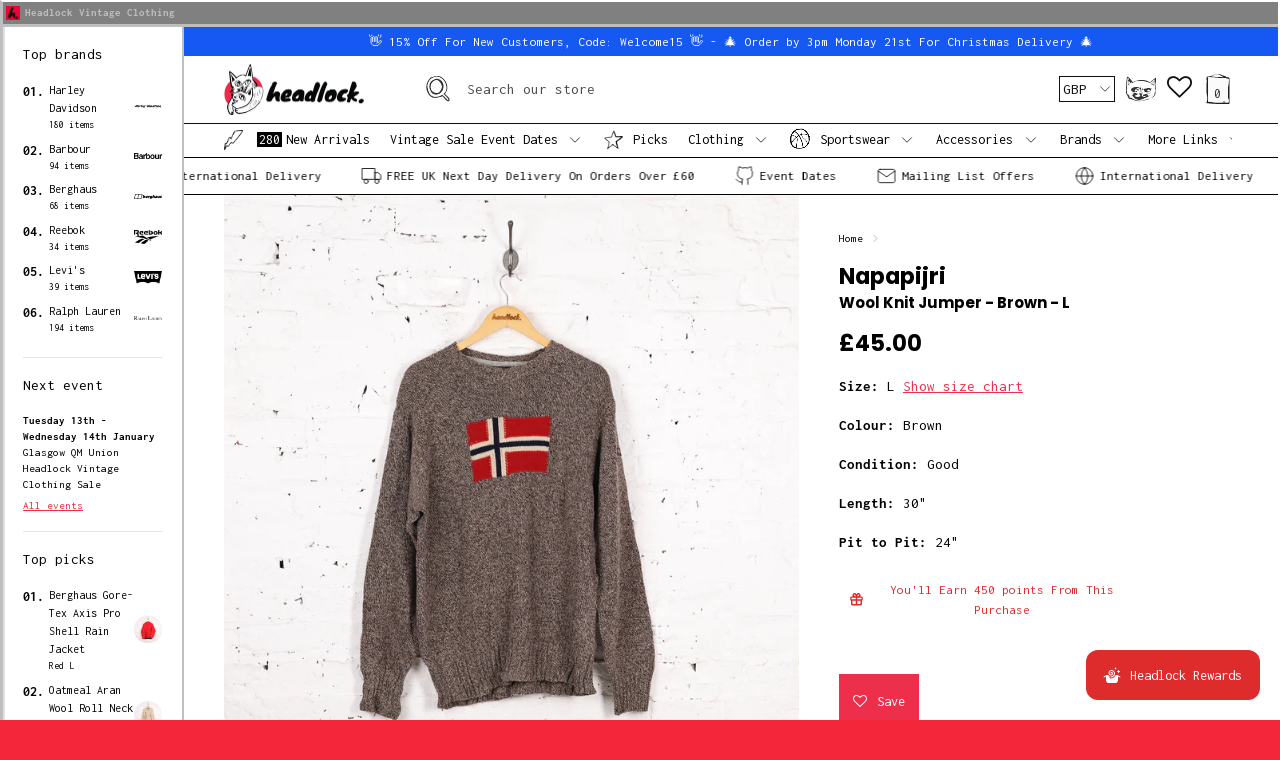

--- FILE ---
content_type: text/html; charset=utf-8
request_url: https://headlock.co/products/napapijri-wool-knit-jumper-brown-l
body_size: 60573
content:
<!doctype html>
<html class="no-js supports-no-cookies" lang="en">
  <meta name="google-site-verification" content="INa5IAiWEniTO4GYke-xtXqbaZwaGbRTlSHe-TnrAU8" />
<head>
  <!-- Google tag (gtag.js) -->
<script async src="https://www.googletagmanager.com/gtag/js?id=G-KGS33WZ7G1"></script>
<script>
  window.dataLayer = window.dataLayer || [];
  function gtag(){dataLayer.push(arguments);}
  gtag('js', new Date());
  gtag('config', 'G-KGS33WZ7G1');
</script>
  <!-- Event snippet for Google Shopping App Purchase conversion page -->
<script>
  gtag('event', 'conversion', {
      'send_to': 'AW-11212035922/t9pFCNKuht8YENKuqOIp',
      'transaction_id': ''
  });
</script>
  <!-- Google tag (gtag.js) -->
  <!-- Event snippet for PURCH TECH conversion page -->
<script>
  gtag('event', 'conversion', {
      'send_to': 'AW-11212035922/zxLPCMTwjuUYENKuqOIp',
      'transaction_id': ''
  });
</script>

<script async src="https://www.googletagmanager.com/gtag/js?id=G-L626NGLVSL"></script>
<script>
  window.dataLayer = window.dataLayer || [];
  function gtag(){dataLayer.push(arguments);}
  gtag('js', new Date());

  gtag('config', 'G-L626NGLVSL');
</script>
  <script src="https://www.googleoptimize.com/optimize.js?id=OPT-PD7QBJT"></script>
  <!-- Google Tag Manager -->
<script>(function(w,d,s,l,i){w[l]=w[l]||[];w[l].push({'gtm.start':
new Date().getTime(),event:'gtm.js'});var f=d.getElementsByTagName(s)[0],
j=d.createElement(s),dl=l!='dataLayer'?'&l='+l:'';j.async=true;j.src=
'https://www.googletagmanager.com/gtm.js?id='+i+dl;f.parentNode.insertBefore(j,f);
})(window,document,'script','dataLayer','GTM-WGZS7KQ8');</script>
<!-- End Google Tag Manager -->
<meta name="facebook-domain-verification" content="ng4rw0km2ylipaz5fix9q4vo9c8rbi" />
<meta name="facebook-domain-verification" content="qrwyfxki73iumwl23ddamtqcdiydsk" />
<!-- Event snippet for Purchaes from https://headlock.co/ conversion page -->
<script>
  gtag('event', 'conversion', {
      'send_to': 'AW-11212035922/3lNvCPOhjd0YENKuqOIp',
      'value': 1.0,
      'currency': 'GBP',
      'transaction_id': ''
  });
</script>
  <!-- Headlock v1.2.3 -->
  <meta charset="utf-8">
  <meta http-equiv="X-UA-Compatible" content="IE=edge">
  <meta name="viewport" content="width=device-width,initial-scale=1">
  <meta name="theme-color" content="">
  <link rel="canonical" href="https://headlock.co/products/napapijri-wool-knit-jumper-brown-l">
<!-- Hotjar Tracking Code for https://www.headlock.co -->
<script>
    (function(h,o,t,j,a,r){
        h.hj=h.hj||function(){(h.hj.q=h.hj.q||[]).push(arguments)};
        h._hjSettings={hjid:3099216,hjsv:6};
        a=o.getElementsByTagName('head')[0];
        r=o.createElement('script');r.async=1;
        r.src=t+h._hjSettings.hjid+j+h._hjSettings.hjsv;
        a.appendChild(r);
    })(window,document,'https://static.hotjar.com/c/hotjar-','.js?sv=');
</script><link rel="shortcut icon" href="//headlock.co/cdn/shop/files/favicon_32x32_c265c13b-6046-44ed-b1a5-e11d9e552967_32x32.png?v=1692960805" type="image/png">
  <title>Napapijri Wool Knit Jumper - Brown - L
&ndash; Headlock
</title>
  
    <meta name="description" content="Good condition. Napapijri Knit jumper in crew neck made from 100% wool">
  





<meta property="og:site_name" content="Headlock">
<meta property="og:url" content="https://headlock.co/products/napapijri-wool-knit-jumper-brown-l">
<meta property="og:title" content="Napapijri Wool Knit Jumper - Brown - L">
<meta property="og:type" content="product">
<meta property="og:description" content="Good condition. Napapijri Knit jumper in crew neck made from 100% wool">

  <meta property="og:price:amount" content="45.00">
  <meta property="og:price:currency" content="GBP">

<meta property="og:image" content="http://headlock.co/cdn/shop/products/Headlock_Batch2_SR91_1200x1200.jpg?v=1643313698"><meta property="og:image" content="http://headlock.co/cdn/shop/products/Headlock_Batch2_SR92_1200x1200.jpg?v=1643313713">
<meta property="og:image:secure_url" content="https://headlock.co/cdn/shop/products/Headlock_Batch2_SR91_1200x1200.jpg?v=1643313698"><meta property="og:image:secure_url" content="https://headlock.co/cdn/shop/products/Headlock_Batch2_SR92_1200x1200.jpg?v=1643313713">


<meta name="twitter:card" content="summary_large_image">
<meta name="twitter:title" content="Napapijri Wool Knit Jumper - Brown - L">
<meta name="twitter:description" content="Good condition. Napapijri Knit jumper in crew neck made from 100% wool">
<link href="//headlock.co/cdn/shop/t/2/assets/theme.scss.css?v=119400868461825671581764144086" rel="stylesheet" type="text/css" media="all" />

  <script>
    document.documentElement.className = document.documentElement.className.replace('no-js', 'js');

    window.theme = {
      strings: {
        addToCart: "Add to Bag",
        soldOut: "Sold Out",
        unavailable: "Unavailable"
      },
      moneyFormat: "\u003cspan class=money\u003e£{{amount}}\u003c\/span\u003e",
      Currency: {
        shopCurrency: 'GBP',
        defaultCurrency: 'GBP',
        default_money_with_currency_format: "£{{amount}} GBP",
        default_money_format: "£{{amount}}"
      }
    };
  </script>

  

  <!--[if (gt IE 9)|!(IE)]><!--><script src="//headlock.co/cdn/shop/t/2/assets/vendor.js?v=58459026685479425651597068763" defer="defer"></script><!--<![endif]-->
  <!--[if lt IE 9]><script src="//headlock.co/cdn/shop/t/2/assets/vendor.js?v=58459026685479425651597068763"></script><![endif]-->

  <!--[if (gt IE 9)|!(IE)]><!--><script src="//headlock.co/cdn/shop/t/2/assets/theme.js?v=114463441315203881631597146442" defer="defer"></script><!--<![endif]-->
  <!--[if lt IE 9]><script src="//headlock.co/cdn/shop/t/2/assets/theme.js?v=114463441315203881631597146442"></script><![endif]-->

  
  <!--[if (gt IE 9)|!(IE)]><!--><script src="//headlock.co/cdn/shop/t/2/assets/shipping-timer.js?v=7341774721435495321566543234" defer="defer"></script><!--<![endif]-->
  <!--[if lt IE 9]><script src="//headlock.co/cdn/shop/t/2/assets/shipping-timer.js?v=7341774721435495321566543234"></script><![endif]-->
  <!--[if (gt IE 9)|!(IE)]><!--><script src="//headlock.co/cdn/shop/t/2/assets/urgency.js?v=141136379622366167401597068756" defer="defer"></script><!--<![endif]-->
  <!--[if lt IE 9]><script src="//headlock.co/cdn/shop/t/2/assets/urgency.js?v=141136379622366167401597068756"></script><![endif]-->
  

  <script>window.performance && window.performance.mark && window.performance.mark('shopify.content_for_header.start');</script><meta name="google-site-verification" content="OM7w2ZrfP1kNoI1uRoh9KGHWinf_qMGEQlsDoDkI_PA">
<meta name="facebook-domain-verification" content="o4y6x241a8zi7teoaomr3r1l0futbc">
<meta id="shopify-digital-wallet" name="shopify-digital-wallet" content="/2806743086/digital_wallets/dialog">
<meta name="shopify-checkout-api-token" content="bb5a2384f80a9ea73e7351e07336123e">
<meta id="in-context-paypal-metadata" data-shop-id="2806743086" data-venmo-supported="false" data-environment="production" data-locale="en_US" data-paypal-v4="true" data-currency="GBP">
<link rel="alternate" type="application/json+oembed" href="https://headlock.co/products/napapijri-wool-knit-jumper-brown-l.oembed">
<script async="async" src="/checkouts/internal/preloads.js?locale=en-GB"></script>
<script id="shopify-features" type="application/json">{"accessToken":"bb5a2384f80a9ea73e7351e07336123e","betas":["rich-media-storefront-analytics"],"domain":"headlock.co","predictiveSearch":true,"shopId":2806743086,"locale":"en"}</script>
<script>var Shopify = Shopify || {};
Shopify.shop = "headlockco.myshopify.com";
Shopify.locale = "en";
Shopify.currency = {"active":"GBP","rate":"1.0"};
Shopify.country = "GB";
Shopify.theme = {"name":"Headlock - Master","id":38355042350,"schema_name":"Headlock - Boost","schema_version":"1.2.2","theme_store_id":863,"role":"main"};
Shopify.theme.handle = "null";
Shopify.theme.style = {"id":null,"handle":null};
Shopify.cdnHost = "headlock.co/cdn";
Shopify.routes = Shopify.routes || {};
Shopify.routes.root = "/";</script>
<script type="module">!function(o){(o.Shopify=o.Shopify||{}).modules=!0}(window);</script>
<script>!function(o){function n(){var o=[];function n(){o.push(Array.prototype.slice.apply(arguments))}return n.q=o,n}var t=o.Shopify=o.Shopify||{};t.loadFeatures=n(),t.autoloadFeatures=n()}(window);</script>
<script id="shop-js-analytics" type="application/json">{"pageType":"product"}</script>
<script defer="defer" async type="module" src="//headlock.co/cdn/shopifycloud/shop-js/modules/v2/client.init-shop-cart-sync_DtuiiIyl.en.esm.js"></script>
<script defer="defer" async type="module" src="//headlock.co/cdn/shopifycloud/shop-js/modules/v2/chunk.common_CUHEfi5Q.esm.js"></script>
<script type="module">
  await import("//headlock.co/cdn/shopifycloud/shop-js/modules/v2/client.init-shop-cart-sync_DtuiiIyl.en.esm.js");
await import("//headlock.co/cdn/shopifycloud/shop-js/modules/v2/chunk.common_CUHEfi5Q.esm.js");

  window.Shopify.SignInWithShop?.initShopCartSync?.({"fedCMEnabled":true,"windoidEnabled":true});

</script>
<script>(function() {
  var isLoaded = false;
  function asyncLoad() {
    if (isLoaded) return;
    isLoaded = true;
    var urls = ["https:\/\/assets.smartwishlist.webmarked.net\/static\/v6\/smartwishlist.js?shop=headlockco.myshopify.com","https:\/\/gdprcdn.b-cdn.net\/js\/gdpr_cookie_consent.min.js?shop=headlockco.myshopify.com","https:\/\/feed.omegacommerce.com\/js\/init.js?shop=headlockco.myshopify.com","https:\/\/cdn.shopify.com\/s\/files\/1\/0449\/2568\/1820\/t\/4\/assets\/booster_currency.js?v=1624978055\u0026shop=headlockco.myshopify.com","https:\/\/cdn.shopify.com\/s\/files\/1\/0449\/2568\/1820\/t\/4\/assets\/booster_currency.js?v=1624978055\u0026shop=headlockco.myshopify.com","https:\/\/cdn.shopify.com\/s\/files\/1\/0028\/0674\/3086\/t\/2\/assets\/codisto.js?v=1686562845\u0026shop=headlockco.myshopify.com","https:\/\/widget.trustpilot.com\/bootstrap\/v5\/tp.widget.sync.bootstrap.min.js?shop=headlockco.myshopify.com","https:\/\/ecommplugins-scripts.trustpilot.com\/v2.1\/js\/header.min.js?settings=eyJrZXkiOiJXeXkxUTV2Mm05V25QMlE3IiwicyI6Im5vbmUifQ==\u0026v=2.5\u0026shop=headlockco.myshopify.com","https:\/\/ecommplugins-scripts.trustpilot.com\/v2.1\/js\/success.min.js?settings=eyJrZXkiOiJXeXkxUTV2Mm05V25QMlE3IiwicyI6Im5vbmUiLCJ0IjpbIm9yZGVycy9mdWxmaWxsZWQiXSwidiI6IiIsImEiOiIifQ==\u0026shop=headlockco.myshopify.com","https:\/\/ecommplugins-trustboxsettings.trustpilot.com\/headlockco.myshopify.com.js?settings=1765452804571\u0026shop=headlockco.myshopify.com"];
    for (var i = 0; i < urls.length; i++) {
      var s = document.createElement('script');
      s.type = 'text/javascript';
      s.async = true;
      s.src = urls[i];
      var x = document.getElementsByTagName('script')[0];
      x.parentNode.insertBefore(s, x);
    }
  };
  if(window.attachEvent) {
    window.attachEvent('onload', asyncLoad);
  } else {
    window.addEventListener('load', asyncLoad, false);
  }
})();</script>
<script id="__st">var __st={"a":2806743086,"offset":0,"reqid":"6d18db4f-17dc-40ef-b7aa-8a969ee20e9b-1766204085","pageurl":"headlock.co\/products\/napapijri-wool-knit-jumper-brown-l","u":"d20e077e5fab","p":"product","rtyp":"product","rid":6743125491758};</script>
<script>window.ShopifyPaypalV4VisibilityTracking = true;</script>
<script id="captcha-bootstrap">!function(){'use strict';const t='contact',e='account',n='new_comment',o=[[t,t],['blogs',n],['comments',n],[t,'customer']],c=[[e,'customer_login'],[e,'guest_login'],[e,'recover_customer_password'],[e,'create_customer']],r=t=>t.map((([t,e])=>`form[action*='/${t}']:not([data-nocaptcha='true']) input[name='form_type'][value='${e}']`)).join(','),a=t=>()=>t?[...document.querySelectorAll(t)].map((t=>t.form)):[];function s(){const t=[...o],e=r(t);return a(e)}const i='password',u='form_key',d=['recaptcha-v3-token','g-recaptcha-response','h-captcha-response',i],f=()=>{try{return window.sessionStorage}catch{return}},m='__shopify_v',_=t=>t.elements[u];function p(t,e,n=!1){try{const o=window.sessionStorage,c=JSON.parse(o.getItem(e)),{data:r}=function(t){const{data:e,action:n}=t;return t[m]||n?{data:e,action:n}:{data:t,action:n}}(c);for(const[e,n]of Object.entries(r))t.elements[e]&&(t.elements[e].value=n);n&&o.removeItem(e)}catch(o){console.error('form repopulation failed',{error:o})}}const l='form_type',E='cptcha';function T(t){t.dataset[E]=!0}const w=window,h=w.document,L='Shopify',v='ce_forms',y='captcha';let A=!1;((t,e)=>{const n=(g='f06e6c50-85a8-45c8-87d0-21a2b65856fe',I='https://cdn.shopify.com/shopifycloud/storefront-forms-hcaptcha/ce_storefront_forms_captcha_hcaptcha.v1.5.2.iife.js',D={infoText:'Protected by hCaptcha',privacyText:'Privacy',termsText:'Terms'},(t,e,n)=>{const o=w[L][v],c=o.bindForm;if(c)return c(t,g,e,D).then(n);var r;o.q.push([[t,g,e,D],n]),r=I,A||(h.body.append(Object.assign(h.createElement('script'),{id:'captcha-provider',async:!0,src:r})),A=!0)});var g,I,D;w[L]=w[L]||{},w[L][v]=w[L][v]||{},w[L][v].q=[],w[L][y]=w[L][y]||{},w[L][y].protect=function(t,e){n(t,void 0,e),T(t)},Object.freeze(w[L][y]),function(t,e,n,w,h,L){const[v,y,A,g]=function(t,e,n){const i=e?o:[],u=t?c:[],d=[...i,...u],f=r(d),m=r(i),_=r(d.filter((([t,e])=>n.includes(e))));return[a(f),a(m),a(_),s()]}(w,h,L),I=t=>{const e=t.target;return e instanceof HTMLFormElement?e:e&&e.form},D=t=>v().includes(t);t.addEventListener('submit',(t=>{const e=I(t);if(!e)return;const n=D(e)&&!e.dataset.hcaptchaBound&&!e.dataset.recaptchaBound,o=_(e),c=g().includes(e)&&(!o||!o.value);(n||c)&&t.preventDefault(),c&&!n&&(function(t){try{if(!f())return;!function(t){const e=f();if(!e)return;const n=_(t);if(!n)return;const o=n.value;o&&e.removeItem(o)}(t);const e=Array.from(Array(32),(()=>Math.random().toString(36)[2])).join('');!function(t,e){_(t)||t.append(Object.assign(document.createElement('input'),{type:'hidden',name:u})),t.elements[u].value=e}(t,e),function(t,e){const n=f();if(!n)return;const o=[...t.querySelectorAll(`input[type='${i}']`)].map((({name:t})=>t)),c=[...d,...o],r={};for(const[a,s]of new FormData(t).entries())c.includes(a)||(r[a]=s);n.setItem(e,JSON.stringify({[m]:1,action:t.action,data:r}))}(t,e)}catch(e){console.error('failed to persist form',e)}}(e),e.submit())}));const S=(t,e)=>{t&&!t.dataset[E]&&(n(t,e.some((e=>e===t))),T(t))};for(const o of['focusin','change'])t.addEventListener(o,(t=>{const e=I(t);D(e)&&S(e,y())}));const B=e.get('form_key'),M=e.get(l),P=B&&M;t.addEventListener('DOMContentLoaded',(()=>{const t=y();if(P)for(const e of t)e.elements[l].value===M&&p(e,B);[...new Set([...A(),...v().filter((t=>'true'===t.dataset.shopifyCaptcha))])].forEach((e=>S(e,t)))}))}(h,new URLSearchParams(w.location.search),n,t,e,['guest_login'])})(!0,!0)}();</script>
<script integrity="sha256-4kQ18oKyAcykRKYeNunJcIwy7WH5gtpwJnB7kiuLZ1E=" data-source-attribution="shopify.loadfeatures" defer="defer" src="//headlock.co/cdn/shopifycloud/storefront/assets/storefront/load_feature-a0a9edcb.js" crossorigin="anonymous"></script>
<script data-source-attribution="shopify.dynamic_checkout.dynamic.init">var Shopify=Shopify||{};Shopify.PaymentButton=Shopify.PaymentButton||{isStorefrontPortableWallets:!0,init:function(){window.Shopify.PaymentButton.init=function(){};var t=document.createElement("script");t.src="https://headlock.co/cdn/shopifycloud/portable-wallets/latest/portable-wallets.en.js",t.type="module",document.head.appendChild(t)}};
</script>
<script data-source-attribution="shopify.dynamic_checkout.buyer_consent">
  function portableWalletsHideBuyerConsent(e){var t=document.getElementById("shopify-buyer-consent"),n=document.getElementById("shopify-subscription-policy-button");t&&n&&(t.classList.add("hidden"),t.setAttribute("aria-hidden","true"),n.removeEventListener("click",e))}function portableWalletsShowBuyerConsent(e){var t=document.getElementById("shopify-buyer-consent"),n=document.getElementById("shopify-subscription-policy-button");t&&n&&(t.classList.remove("hidden"),t.removeAttribute("aria-hidden"),n.addEventListener("click",e))}window.Shopify?.PaymentButton&&(window.Shopify.PaymentButton.hideBuyerConsent=portableWalletsHideBuyerConsent,window.Shopify.PaymentButton.showBuyerConsent=portableWalletsShowBuyerConsent);
</script>
<script>
  function portableWalletsCleanup(e){e&&e.src&&console.error("Failed to load portable wallets script "+e.src);var t=document.querySelectorAll("shopify-accelerated-checkout .shopify-payment-button__skeleton, shopify-accelerated-checkout-cart .wallet-cart-button__skeleton"),e=document.getElementById("shopify-buyer-consent");for(let e=0;e<t.length;e++)t[e].remove();e&&e.remove()}function portableWalletsNotLoadedAsModule(e){e instanceof ErrorEvent&&"string"==typeof e.message&&e.message.includes("import.meta")&&"string"==typeof e.filename&&e.filename.includes("portable-wallets")&&(window.removeEventListener("error",portableWalletsNotLoadedAsModule),window.Shopify.PaymentButton.failedToLoad=e,"loading"===document.readyState?document.addEventListener("DOMContentLoaded",window.Shopify.PaymentButton.init):window.Shopify.PaymentButton.init())}window.addEventListener("error",portableWalletsNotLoadedAsModule);
</script>

<script type="module" src="https://headlock.co/cdn/shopifycloud/portable-wallets/latest/portable-wallets.en.js" onError="portableWalletsCleanup(this)" crossorigin="anonymous"></script>
<script nomodule>
  document.addEventListener("DOMContentLoaded", portableWalletsCleanup);
</script>

<link id="shopify-accelerated-checkout-styles" rel="stylesheet" media="screen" href="https://headlock.co/cdn/shopifycloud/portable-wallets/latest/accelerated-checkout-backwards-compat.css" crossorigin="anonymous">
<style id="shopify-accelerated-checkout-cart">
        #shopify-buyer-consent {
  margin-top: 1em;
  display: inline-block;
  width: 100%;
}

#shopify-buyer-consent.hidden {
  display: none;
}

#shopify-subscription-policy-button {
  background: none;
  border: none;
  padding: 0;
  text-decoration: underline;
  font-size: inherit;
  cursor: pointer;
}

#shopify-subscription-policy-button::before {
  box-shadow: none;
}

      </style>
<script id="sections-script" data-sections="product-recommendations" defer="defer" src="//headlock.co/cdn/shop/t/2/compiled_assets/scripts.js?13385"></script>
<script>window.performance && window.performance.mark && window.performance.mark('shopify.content_for_header.end');</script>

  <meta name="ahrefs-site-verification" content="7bfb5a0391fc5e62218c660a890b24edc0dfd1e0ae48c4d52d52cc79eba512de">



  <!-- Algolia head -->
    <script src="//headlock.co/cdn/shop/t/2/assets/algolia_config.js?v=171049568435815033361738766473" type="text/javascript"></script>



<script type="text/template" id="template_algolia_money_format"><span class=money>£{{amount}}</span>
</script>
<script type="text/template" id="template_algolia_current_collection_id">{
    "currentCollectionID": 
}
</script>
<script type="text/template" id="template_algolia_autocomplete"><div class="
  aa-columns-container

  [[# with.articles ]] aa-with-articles [[/ with.articles ]]
  [[^ with.articles ]] aa-without-articles [[/ with.articles ]]

  [[# with.collections ]] aa-with-collections [[/ with.collections ]]
  [[^ with.collections ]] aa-without-collections [[/ with.collections ]]

  [[# with.footer ]] aa-with-footer [[/ with.footer ]]
  [[^ with.footer ]] aa-without-footer [[/ with.footer ]]

  [[# with.poweredBy ]] aa-with-powered-by [[/ with.poweredBy ]]
  [[^ with.poweredBy ]] aa-without-powered-by [[/ with.poweredBy ]]

  [[# with.products ]] aa-with-products [[/ with.products ]]
  [[^ with.products ]] aa-without-products [[/ with.products ]]

  [[# with.pages ]] aa-with-pages [[/ with.pages ]]
  [[^ with.pages ]] aa-without-pages [[/ with.pages ]]
">
  <div class="aa-dataset-products aa-right-column"></div>

  <div class="aa-left-column">
    <div class="aa-collections">
      <div class="aa-collections-header">
        Collections
      </div>
      <div class="aa-dataset-collections"></div>
    </div>

    <div class="aa-articles">
      <div class="aa-articles-header">
        Blog posts
      </div>
      <div class="aa-dataset-articles"></div>
    </div>

    <div class="aa-pages">
      <div class="aa-pages-header">
        Pages
      </div>
      <div class="aa-dataset-pages"></div>
    </div>

    <div class="aa-powered-by">
      <a
        class="aa-powered-by-logo"
        href="https://www.algolia.com/?utm_source=shopify&utm_medium=link&utm_campaign=autocomplete-[[ storeName ]]"
      ></a>
    </div>
  </div>
</div>
</script>
<script type="text/template" id="template_algolia_autocomplete.css">.algolia-autocomplete {
  box-sizing: border-box;

  background: white;
  border: 1px solid #CCC;
  border-top: 2px solid [[ colors.main ]];

  z-index: 10000 !important;

  color: black;

  text-align: left;
}

.aa-dropdown-menu .aa-highlight {
  color: black;
  font-weight: bold;
}

.aa-dropdown-menu .aa-cursor {
  cursor: pointer;
  background: #f8f8f8;
}

/* Resets */
.aa-dropdown-menu div,
.aa-dropdown-menu p,
.aa-dropdown-menu span,
.aa-dropdown-menu a {
  box-sizing: border-box;

  margin: 0;
  padding: 0;

  line-height: 1;
  font-size: initial;
}

/* Links */
.aa-dropdown-menu a,
.aa-dropdown-menu a:hover,
.aa-dropdown-menu a:focus,
.aa-dropdown-menu a:active {
  font-weight: initial;
  font-style: initial;
  text-decoration: initial;

  color: [[ colors.main ]];
}

.aa-dropdown-menu a:hover,
.aa-dropdown-menu a:focus,
.aa-dropdown-menu a:active {
  text-decoration: underline;
}

/* Column layout */
.aa-dropdown-menu .aa-left-column,
.aa-dropdown-menu .aa-right-column {
  position: relative;

  padding: 24px 24px 0 24px;
}

.aa-dropdown-menu-size-xs .aa-left-column,
.aa-dropdown-menu-size-xs .aa-right-column,
.aa-dropdown-menu-size-sm .aa-left-column,
.aa-dropdown-menu-size-sm .aa-right-column {
  padding: 24px 12px 0 12px;
}

.aa-dropdown-menu .aa-with-powered-by .aa-left-column {
  padding-bottom: 48px;
}

.aa-dropdown-menu-size-xs .aa-left-column,
.aa-dropdown-menu-size-sm .aa-left-column {
  padding-top: 0;
  padding-bottom: 32px;
}

.aa-dropdown-menu-size-xs .aa-without-powered-by .aa-left-column,
.aa-dropdown-menu-size-sm .aa-without-powered-by .aa-left-column {
  padding-bottom: 0;
}

.aa-dropdown-menu-size-lg .aa-columns-container {
  direction: rtl;

  width: 100%;

  display: table;
  table-layout: fixed;
}

.aa-dropdown-menu-size-lg .aa-left-column,
.aa-dropdown-menu-size-lg .aa-right-column {
  display: table-cell;
  direction: ltr;
  vertical-align: top;
}

.aa-dropdown-menu-size-lg .aa-left-column {
  width: 30%;
}

.aa-dropdown-menu-size-lg .aa-without-articles.aa-without-collections .aa-left-column {
  display: none;
}

.aa-dropdown-menu-size-lg .aa-without-products .aa-left-column {
  width: 100%;
}

.aa-dropdown-menu-size-lg .aa-right-column {
  width: 70%;
  border-left: 1px solid #ebebeb;

  padding-bottom: 64px;
}

.aa-dropdown-menu-size-lg .aa-without-footer .aa-right-column {
  padding-bottom: 0;
}

.aa-dropdown-menu-size-lg .aa-without-articles.aa-without-collections .aa-right-column {
  width: 100%;
  border-left: none;
}

.aa-dropdown-menu-size-lg .aa-without-products .aa-right-column {
  display: none;
}

/* Products group */
.aa-dropdown-menu .aa-dataset-products .aa-suggestions:after {
  content: '';
  display: block;
  clear: both;
}

.aa-dropdown-menu .aa-without-products .aa-dataset-products {
  display: none;
}

.aa-dropdown-menu .aa-products-empty {
  margin-bottom: 16px;
}

.aa-dropdown-menu .aa-products-empty .aa-no-result {
  color: [[ colors.secondary ]];
}

.aa-dropdown-menu .aa-products-empty .aa-see-all {
  margin-top: 8px;
}

/* Product */
.aa-dropdown-menu .aa-dataset-products .aa-suggestion {
  float: left;

  width: 50%;

  margin-bottom: 16px;
  margin-top: -4px; /* -$v_padding */
}

.aa-dropdown-menu-size-xs .aa-dataset-products .aa-suggestion,
.aa-dropdown-menu-size-sm .aa-dataset-products .aa-suggestion {
  width: 100%;
}

.aa-dropdown-menu .aa-product {
  position: relative;
  min-height: 56px; /* $img_size + 2 * $v_padding */

  padding: 4px 16px; /* $v_padding, $h_padding */
}

.aa-dropdown-menu .aa-product-picture {
  position: absolute;

  width: 48px; /* $img_size */
  height: 48px; /* $img_size */

  top: 4px; /* $v_padding */
  left: 16px; /* $h_padding */

  background-position: center center;
  background-size: contain;
  background-repeat: no-repeat;
}

.aa-dropdown-menu .aa-product-text {
  margin-left: 64px; /* $img_size + $h_padding */
}

.aa-dropdown-menu-size-xs .aa-product {
  padding: 4px;
}

.aa-dropdown-menu-size-xs .aa-product-picture {
  display: none;
}

.aa-dropdown-menu-size-xs .aa-product-text {
  margin: 0;
}

.aa-dropdown-menu .aa-product-info {
  font-size: 0.85em;
  color: [[ colors.secondary ]];
}

.aa-dropdown-menu .aa-product-info .aa-highlight {
  font-size: 1em;
}

.aa-dropdown-menu .aa-product-price {
  color: [[ colors.main ]];
}

.aa-dropdown-menu .aa-product-title,
.aa-dropdown-menu .aa-product-info {
  width: 100%;

  margin-top: -0.4em;

  white-space: nowrap;
  overflow: hidden;
  text-overflow: ellipsis;

  line-height: 1.5;
}

/* Collections, Articles & Pages */
.aa-dropdown-menu .aa-without-collections .aa-collections {
  display: none;
}

.aa-dropdown-menu .aa-without-articles .aa-articles {
  display: none;
}

.aa-dropdown-menu .aa-without-pages .aa-pages {
  display: none;
}

.aa-dropdown-menu .aa-collections,
.aa-dropdown-menu .aa-articles,
.aa-dropdown-menu .aa-pages {
  margin-bottom: 24px;
}

.aa-dropdown-menu .aa-collections-empty .aa-no-result,
.aa-dropdown-menu .aa-articles-empty .aa-no-result,
.aa-dropdown-menu .aa-pages-empty .aa-no-result {
  opacity: 0.7;
}

.aa-dropdown-menu .aa-collections-header,
.aa-dropdown-menu .aa-articles-header,
.aa-dropdown-menu .aa-pages-header {
  margin-bottom: 8px;

  text-transform: uppercase;
  font-weight: bold;
  font-size: 0.8em;

  color: [[ colors.secondary ]];
}

.aa-dropdown-menu .aa-collection,
.aa-dropdown-menu .aa-article,
.aa-dropdown-menu .aa-page {
  padding: 4px;
}

/* Footer */

.aa-dropdown-menu .aa-footer {
  display: block;

  width: 100%;

  position: absolute;
  left: 0;
  bottom: 0;

  padding: 16px 48px;

  background-color: #f8f8f8;
}

.aa-dropdown-menu-size-xs .aa-footer,
.aa-dropdown-menu-size-sm .aa-footer,
.aa-dropdown-menu-size-md .aa-footer {
  display: none;
}

/* Powered By */

.aa-dropdown-menu .aa-without-powered-by .aa-powered-by {
  display: none;
}

.aa-dropdown-menu .aa-powered-by {
  width: 100%;

  position: absolute;
  left: 0;
  bottom: 16px;

  text-align: center;
  font-size: 0.8em;
  color: [[ colors.secondary ]];
}

.aa-dropdown-menu .aa-powered-by-logo {
  display: inline-block;

  width: 142px;
  height: 24px;

  margin-bottom: -6px;

  background-position: center center;
  background-size: contain;
  background-repeat: no-repeat;
  background-image: url([data-uri]);
}
</script>
<script type="text/template" id="template_algolia_autocomplete_pages_empty"><div class="aa-pages-empty">
  <div class="aa-no-result">
    [[ translations.noPageFound ]]
  </div>
</div>
</script>
<script type="text/template" id="template_algolia_autocomplete_page"><div class="aa-page">
  <div class="aa-picture" style="background-image: url('[[# helpers.iconImage ]][[/ helpers.iconImage ]]')"></div>
  <div class="aa-text">
    <span class="aa-title">[[& _highlightResult.title.value ]]</span>
  </div>
</div>
</script>
<script type="text/template" id="template_algolia_autocomplete_collection"><div class="aa-collection">
  <div class="aa-picture" style="background-image: url('[[# helpers.iconImage ]][[/ helpers.iconImage ]]')"></div>
  <div class="aa-text">
    <span class="aa-title">[[& _highlightResult.title.value ]]</span>
  </div>
</div>
</script>
<script type="text/template" id="template_algolia_autocomplete_collections_empty"><div class="aa-collections-empty">
  <div class="aa-no-result">
    [[ translations.noCollectionFound ]]
  </div>
</div>
</script>
<script type="text/template" id="template_algolia_autocomplete_article"><div class="aa-article">
  <div class="aa-text">
    <span class="aa-title">[[& _highlightResult.title.value ]]</span>
  </div>
</div>
</script>
<script type="text/template" id="template_algolia_autocomplete_articles_empty"><div class="aa-articles-empty">
  <div class="aa-no-result">
    No article found
  </div>
</div>
</script>
<script type="text/template" id="template_algolia_autocomplete_product"><div data-algolia-index="[[ _index ]]" data-algolia-position="[[ _position ]]" data-algolia-queryid="[[ queryID ]]" data-algolia-objectid="[[ objectID ]]" class="aa-product">
  <div class="aa-product-picture" style="background-image: url('[[# helpers.thumbImage ]][[/ helpers.thumbImage ]]')"></div>
  <div class="aa-product-text">
    <p class="aa-product-title">
      [[# helpers.fullHTMLTitle ]][[/ helpers.fullHTMLTitle ]]
    </p>
    <p class="aa-product-info">
      [[# product_type ]]
        [[& _highlightResult.product_type.value ]]
      [[/ product_type ]]
      [[# vendor ]]
        [[# helpers.by ]] [[& _highlightResult.vendor.value ]] [[/ helpers.by ]]
      [[/ vendor ]]
    </p>
    <p class="aa-product-price">
      [[# helpers.autocompletePrice ]][[/ helpers.autocompletePrice ]]
    </p>
  </div>
</div>
</script>
<script type="text/template" id="template_algolia_autocomplete_products_empty"><div class="aa-products-empty">
  <p class="aa-no-result">
    [[# helpers.no_result_for ]] "[[ query ]]" [[/ helpers.no_result_for]]
  </p>

  <p class="aa-see-all">
    <a href="/search?q=">
      [[ translations.allProducts ]]
    </a>
  </p>
</div>
</script>
<script type="text/template" id="template_algolia_autocomplete_footer"><div class="aa-footer">
  [[ translations.allProducts ]]
  <a class="aa-footer-link" href="/search?q=[[ query ]]">
    [[ translations.matching ]]
    <span class="aa-query">
      "[[ query ]]"
    </span>
  </a>
  (<span class="aa-nbhits">[[# helpers.formatNumber ]][[ nbHits ]][[/ helpers.formatNumber ]]</span>)
</div>
</script>
<script type="text/template" id="template_algolia_instant_search"><div class="ais-page">
  <div class="ais-facets-button">
    Show filters
  </div>
  <div class="ais-facets">
      <div class="ais-clear-refinements-container"></div>
      <div class="ais-current-refined-values-container"></div>
    [[# facets ]]
      <div class="ais-facet-[[ type ]] ais-facet-[[ escapedName ]]">
        <div class="ais-range-slider--header ais-facet--header ais-header">[[ title ]]</div>
        <div class="ais-facet-[[ escapedName ]]-container"></div>
      </div>
    [[/ facets ]]
  </div>
  <div class="ais-block">
    <div class="ais-input">
      <div class="ais-input--label">
        [[ translations.search ]]
      </div>
      <div class="ais-search-box-container"></div>
      <div class="ais-input-button">
        <div class="ais-clear-input-icon"></div>
        <a title="Search by Algolia - Click to know more" href="https://www.algolia.com/?utm_source=shopify&utm_medium=link&utm_campaign=instantsearch-[[ storeName ]]">
          <div class="ais-algolia-icon"></div>
        </a>
      </div>
    </div>
    <div class="ais-search-header">
      <div class="ais-stats-container"></div>
      <div class="ais-change-display">
        <span class="ais-change-display-block ais-change-display-selected"><i class="fa fa-th-large"></i></span>
        <span class="ais-change-display-list"><i class="fa fa-th-list"></i></span>
      </div>
      <div class="ais-sort">
        [[# multipleSortOrders ]]
        [[ translations.sortBy ]] <span class="ais-sort-orders-container"></span>
        [[/ multipleSortOrders ]]

        [[^ multipleSortOrders ]]
        [[ translations.sortBy ]] [[ translations.relevance ]]
        [[/ multipleSortOrders ]]
      </div>
    </div>
    <div class="ais-hits-container ais-results-as-block"></div>
  </div>
  <div class="ais-pagination-container"></div>
</div>
</script>
<script type="text/template" id="template_algolia_instant_search.css">.ais-page .aa-highlight {
  color: black;
  font-weight: bold;
}

/* Resets */
.ais-page div,
.ais-page p,
.ais-page span,
.ais-page a,
.ais-page ul,
.ais-page li,
.ais-page input {
  box-sizing: border-box;

  margin: 0;
  padding: 0;

  line-height: 1;
  font-size: initial;
}

.ais-page input {
  padding-left: 24px !important;
}

/* Links */
.ais-page .ais-link,
.ais-page a,
.ais-page a:hover,
.ais-page a:focus,
.ais-page a:active {
  font-weight: initial;
  font-style: initial;
  text-decoration: initial;

  color: [[ colors.main ]];

  cursor: pointer;
}

.ais-page a:hover,
.ais-page a:focus,
.ais-page a:active,
.ais-page .ais-link:hover {
  text-decoration: underline;
}

/* Columns */
.ais-page .ais-facets {
  width: 25%;
  float: left;
  padding-right: 8px;
  position: relative;
}

.ais-page .ais-block {
  width: 75%;
  float: right;
  padding-left: 8px;
}

.ais-results-size-xs .ais-page .ais-facets,
.ais-results-size-xs .ais-page .ais-block,
.ais-results-size-sm .ais-page .ais-facets,
.ais-results-size-sm .ais-page .ais-block {
  width: 100%;
  padding-left: 0px;
}

.ais-page .ais-Pagination-list {
  clear: both;
}

/* Refine button */
.ais-page .ais-facets-button {
  display: none;

  margin: 16px 0;
  padding: 8px;

  border: 1px solid #e0e0e0;
  text-align: center;

  cursor: pointer;
}

.ais-results-size-xs .ais-page .ais-facets-button,
.ais-results-size-sm .ais-page .ais-facets-button {
  display: block;
}

.ais-results-size-xs .ais-page .ais-facets,
.ais-results-size-sm .ais-page .ais-facets {
  display: none;
}

.ais-results-size-xs .ais-page .ais-facets__shown,
.ais-results-size-sm .ais-page .ais-facets__shown {
  display: block;
}

/* Facets */
.ais-page .ais-facet {
  border: solid #e0e0e0;
  border-width: 0 1px 1px;

  margin-bottom: 16px;
  padding: 8px;

  color: #636363;
}

.ais-page .ais-facet a,
.ais-page .ais-facet a:hover,
.ais-page .ais-facet a:focus,
.ais-page .ais-facet a:active {
  color: #666;
}

.ais-page .ais-facet--header {
  border: solid #e0e0e0;
  border-width: 1px 1px 0;

  padding: 6px 8px;

  background: #f4f4f4;

  font-size: 0.95em;
  color: #757575;
  text-transform: uppercase;
}

.ais-page .ais-facet--body {
  padding: 8px;
}

.ais-page .ais-facet--item {
  position: relative;
  width: 100%;

  padding: 6px 50px 6px 0;

  cursor: pointer;
}

.ais-page .ais-facet--label {
  display: inline-block;
  margin-top: -0.15em;
  margin-bottom: -0.15em;

  width: 100%;

  white-space: nowrap;
  overflow: hidden;
  text-overflow: ellipsis;

  cursor: pointer;

  line-height: 1.3;
}

.ais-page .ais-facet--count {
  [[#distinct]]
    display: none;
  [[/distinct]]

  position: absolute;

  top: 6px;
  right: 0px;

  color: [[ colors.secondary ]];
}

.ais-page .ais-RefinementList-item--selected {
  font-weight: bold;
}

.ais-page .ais-RefinementList-item--selected,
.ais-page .ais-facet--item:hover {
  margin-left: -8px;
  padding-left: 4px;
  padding-right: 42px;

  border-left: 4px solid [[ colors.main ]];
}

.ais-page .ais-RefinementList-item--selected .ais-facet--count,
.ais-page .ais-facet--item:hover .ais-facet--count {
  right: -8px;
}

.ais-page .ais-CurrentRefinements {
  position: relative;
}

.ais-page .ais-CurrentRefinements--header {
  padding-right: 72px;
}

.ais-page .ais-clear-refinements-container {
  position: absolute;
  right: 11px;
  top: 1px;
}

.ais-page .ais-ClearRefinements-button {
  border: 0;
  background: 0;
  color: #666;
}

.ais-page .ais-ClearRefinements-button:hover {
  text-decoration: underline;
}

.ais-page .ais-CurrentRefinements-label {
  display: table;

  width: 100%;
  margin: 4px 0;

  border: 1px solid #e0e0e0;

  cursor: pointer;
}

.ais-page .ais-CurrentRefinements-label:before {
  content: '\2a2f';
  display: table-cell;
  vertical-align: middle;

  width: 0;
  padding: 4px 6px;

  background: #e0e0e0;
}

.ais-page .ais-CurrentRefinements-label div {
  display: inline;
}

.ais-page .ais-CurrentRefinements-label > div {
  display: table-cell;
  vertical-align: middle;

  margin-top: -0.15em;
  margin-bottom: -0.15em;
  padding: 4px 6px;

  background: #f4f4f4;

  width: 100%;
  max-width: 1px;

  white-space: nowrap;
  overflow: hidden;
  text-overflow: ellipsis;

  line-height: 1.3;
}

.ais-page .ais-CurrentRefinements-label:hover {
  text-decoration: none;
}

.ais-page .ais-CurrentRefinements-label:hover > div {
  text-decoration: line-through;
}

.ais-page .ais-CurrentRefinements-label {
  font-weight: bold;
}

.ais-RangeSlider .rheostat-tooltip {
  display: none;
  background: transparent;
  position: absolute;
  font-size: 0.8em;
  transform: translate(-50%, -100%);
  left: 50%;
  line-height: 1.5em;
  text-align: center;
}

.ais-page .ais-current-refined-values--link {
  display: table;
  width: 100%;
  margin: 4px 0;
  border: 1px solid #e0e0e0;
  cursor: pointer;
}

.ais-page .ais-current-refined-values--link:hover {
  text-decoration: none;
}

.ais-page .ais-current-refined-values--link:before {
  content: '\2a2f';
  display: table-cell;
  vertical-align: middle;
  width: 0;
  padding: 4px 6px;
  background: #e0e0e0;
}

.ais-page .ais-current-refined-values--link div {
  display: inline;
}

.ais-page .ais-current-refined-values--link > div {
  display: table-cell;
  vertical-align: middle;
  margin-top: -0.15em;
  margin-bottom: -0.15em;
  padding: 4px 6px;
  background: #f4f4f4;
  width: 100%;
  max-width: 1px;
  white-space: nowrap;
  overflow: hidden;
  text-overflow: ellipsis;
  line-height: 1.3;
}

.ais-page .ais-current-refined-values--link:hover > div {
  text-decoration: line-through;
}

.ais-page .ais-current-refined-values--label {
  font-weight: bold;
}

.ais-RangeSlider .rheostat-handle:hover .rheostat-tooltip {
  display: block;
}

.ais-RangeSlider .rheostat-handle {
  background: #fff;
  border-radius: 50%;
  cursor: grab;
  height: 20px;
  outline: none;
  transform: translate(-50%, calc(-50% + -3px));
  border: 1px solid #ccc;
  width: 20px;
  z-index: 1;
}

.ais-RangeSlider .rheostat-value {
  padding-top: 15px;
  font-size: 0.8em;
  transform: translateX(-50%);
  position: absolute;
}

.ais-RangeSlider .rheostat-horizontal {
  cursor: pointer;
  margin: 16px 16px 24px;
}

.ais-RangeSlider .rheostat-background {
  background-color: rgba(65, 66, 71, 0.08);
  border: 1px solid #ddd;
  height: 6px;
}

.ais-RangeSlider .rheostat-progress {
  background-color: [[ colors.main ]];
  cursor: pointer;
  height: 4px;
  top: 1px;
  position: absolute;
}

.ais-RangeSlider .rheostat-marker-horizontal {
  background: #ddd;
  width: 1px;
  height: 5px;
  pointer-events: none;
}

.ais-RangeSlider .rheostat-marker-large {
  background: #ddd;
  width: 2px;
  height: 12px;
}

/* Search box */

.ais-page .ais-input {
  display: table;
  width: 100%;

  border: 2px solid [[ colors.main ]];
}

.ais-page .ais-input--label {
  display: table-cell;
  vertical-align: middle;

  width: 0;

  padding: 8px;
  padding-right: 24px;

  white-space: nowrap;
  color: white;
  background: [[ colors.main ]];
}

.ais-results-size-xs .ais-page .ais-input--label {
  display: none;
}

.ais-page .ais-search-box-container {
  display: table-cell;
  width: 100%;
  vertical-align: middle;
}

.ais-page .ais-SearchBox-input {
  width: 100%;
  padding: 8px 16px 8px 4px;

  border: none;
}

.ais-page .ais-SearchBox-input::-ms-clear {
  display: none;
  width: 0;
  height: 0;
}

.ais-page .ais-SearchBox-input,
.ais-page .ais-SearchBox-input:focus {
  outline: 0;
  box-shadow: none;

  height: 32px;
  padding: 0 8px;
}

.ais-page .ais-input-button {
  display: table-cell;
  vertical-align: middle;

  width: 0;
  padding: 4px 8px;
}

.ais-page .ais-clear-input-icon,
.ais-page .ais-algolia-icon {
  background-size: contain;
  background-position: center center;
  background-repeat: no-repeat;

  cursor: pointer;
}

.ais-page .ais-clear-input-icon {
  display: none;

  width: 16px;
  height: 16px;

  background-image: url('[data-uri]');
}

.ais-page .ais-algolia-icon {
  width: 24px;
  height: 24px;

  background-image: url([data-uri]);
}

/* Search header */
.ais-page .ais-search-header {
  margin: 16px 0 8px 0;
  padding: 0.6em 0.9em 0.4em 0.9em;

  background: #f4f4f4;
  color: [[ colors.secondary ]];
}

.ais-page .ais-search-header:after {
  content: '';
  clear: both;
  display: block;
}

.ais-page .ais-search-header {
  font-size: 0.85em;
}

.ais-page .ais-search-header * {
  font-size: inherit;
  line-height: 1.6;
}

/* Stats */
.ais-page .ais-Stats {
  float: left;
}

.ais-page .ais-stats--nb-results {
  font-weight: bold;
}

.ais-results-size-xs .ais-page .ais-Stats {
  float: none;
}

/* Display mode */
.ais-page .ais-change-display {
  float: right;

  margin-left: 10px;

  cursor: pointer;
}

.ais-page .ais-change-display-block:hover,
.ais-page .ais-change-display-list:hover,
.ais-page .ais-change-display-selected {
  color: [[ colors.main ]];
}

/* Sort orders */
.ais-page .ais-sort {
  float: right;
}

.ais-results-size-xs .ais-page .ais-sort {
  float: none;
}

.ais-page .ais-SortBy {
  display: inline-block;
}

.ais-page .ais-SortBy-select {
  height: 1.6em;
  padding: 0px 30px 0px 5px;
  margin-top: -0.1em;
}

/* Hits */
.ais-page .ais-Hits:after {
  content: '';
  clear: both;
  display: block;
}

.ais-page .ais-hit-empty {
  margin-top: 60px;
  text-align: center;
}

.ais-page .ais-highlight {
  position: relative;
  z-index: 1;

  font-weight: bold;
}

.ais-page .ais-highlight:before {
  content: '';
  position: absolute;

  z-index: -1;

  width: 100%;
  height: 100%;

  background: [[ colors.main ]];
  opacity: 0.1;
}

.ais-page .ais-hit {
  position: relative;
  float: left;
  margin: 8px 0 16px 0;
  border: 1px solid #e0e0e0;
  cursor: pointer;
}

.ais-page .ais-hit:hover {
  border-color: [[ colors.main ]];
}

.ais-page .ais-hit--details > * {
  width: 100%;

  margin-top: -0.15em;
  margin-bottom: -0.15em;

  white-space: nowrap;
  overflow: hidden;
  text-overflow: ellipsis;

  line-height: 1.3;
}

.ais-page .ais-hit--title {
  color: [[ colors.main ]];
}

.ais-page .ais-hit--subtitle {
  font-size: 0.9em;
  color: [[ colors.secondary ]];
}

.ais-page .ais-hit--subtitle * {
  font-size: inherit;
}

.ais-page .ais-hit--price {
  color: [[ colors.main ]];
}

.ais-page .ais-hit--price-striked {
  text-decoration: line-through;
  color: [[ colors.secondary ]];
}

.ais-page .ais-hit--price-striked span {
  color: [[ colors.main ]];
}

.ais-page .ais-hit--price-discount {
  color: [[ colors.secondary ]];
}

.ais-page .ais-hit--cart-button {
  display: inline-block;

  width: auto;
  padding: 8px 16px;
  margin-top: 8px;

  color: [[ colors.secondary ]];
  background: #e0e0e0;

  font-size: 0.9em;
  text-transform: uppercase;
}

.ais-page .ais-hit--cart-button:not(.ais-hit--cart-button__disabled):hover {
  background-color: [[ colors.main ]];
  color: white;
  text-decoration: none;
}

.ais-page .ais-hit--cart-button__disabled {
  background: #ccc;
}

.ais-page .ais-results-as-list .ais-hit {
  padding: 30px 25px; /* $v_padding $h_padding */
  width: 100%;
  min-height: 170px; /* $img_size + 2 * $v_padding */
}

.ais-page .ais-results-as-list .ais-hit--picture {
  position: absolute;
  top: 30px; /* $v_padding */
  left: 25px; /* $h_padding */
  width: 110px; /* $img_size */
  height: 110px; /* $img_size */
  background-position: center center;
  background-size: contain;
  background-repeat: no-repeat;
}

.ais-page .ais-results-as-list .ais-hit--details {
  margin-left: 160px; /* $img_size + 2 * $h_padding */
}

.ais-page .ais-results-as-block .ais-hit {
  padding: 30px 25px; /* $v_padding $h_padding */

  text-align: center;
}

.ais-results-size-xs .ais-page .ais-results-as-block .ais-hit {
  width: 98%;
  margin-left: 2%;
}

.ais-results-size-sm .ais-page .ais-results-as-block .ais-hit,
.ais-results-size-md .ais-page .ais-results-as-block .ais-hit {
  width: 47.5%;
  margin-left: 5%;
}

.ais-results-size-sm
  .ais-page
  .ais-results-as-block
  .ais-Hits-item:nth-of-type(2n + 1)
  .ais-hit,
.ais-results-size-md
  .ais-page
  .ais-results-as-block
  .ais-Hits-item:nth-of-type(2n + 1)
  .ais-hit {
  margin-left: 0;
}

.ais-results-size-lg .ais-page .ais-results-as-block .ais-hit {
  width: 30%;
  margin-left: 5%;
}

.ais-results-size-lg
  .ais-page
  .ais-results-as-block
  .ais-Hits-item:nth-of-type(3n + 1)
  .ais-hit {
  margin-left: 0;
}

.ais-page .ais-results-as-block .ais-hit--picture {
  position: absolute;
  top: 30px; /* $v_padding */
  left: 50%;
  margin-left: -55px; /* -$img_size / 2 */

  width: 110px; /* $img_size */
  height: 110px; /* $img_size */

  background-position: center center;
  background-size: contain;
  background-repeat: no-repeat;
}

.ais-page .ais-results-as-block .ais-hit--details {
  margin-top: 140px; /* $img_size + $v_padding */
}

/* Pagination */
.ais-page .ais-Pagination-list {
  text-align: center;
}

.ais-page .ais-Pagination-item {
  display: inline-block;

  width: 32px;
  height: 32px;

  margin: 0px 5px;

  border: 1px solid #e0e0e0;
  border-radius: 2px;

  text-align: center;
}

.ais-page .ais-Pagination--active {
  border-color: [[ colors.main ]];
}

.ais-page .ais-Pagination-item--disabled {
  visibility: hidden;
}

.ais-page .ais-Pagination-link {
  display: inline-block;

  width: 100%;
  height: 100%;

  padding: 5px 0;

  font-size: 0.9em;
  color: [[ colors.main ]];
}
</script>
<script type="text/template" id="template_algolia_instant_search_stats">[[# hasNoResults ]]
    [[# helpers.translation ]]noResultFound[[/ helpers.translation ]]
[[/ hasNoResults ]]

[[# hasOneResult ]]
  <span class="ais-stats--nb-results">
    [[# helpers.translation ]]oneResultFound[[/ helpers.translation ]]
  </span>
[[/ hasOneResult ]]

[[# hasManyResults ]]
  [[ helpers.outOf ]]
  <span class="ais-stats--nb-results">
    [[# helpers.formatNumber ]][[ nbHits ]][[/ helpers.formatNumber ]]
    [[# helpers.translation ]]resultsFound[[/ helpers.translation ]]
  </span>
[[/ hasManyResults ]]

[[ helpers.in ]]
</script>
<script type="text/template" id="template_algolia_instant_search_facet_item"><label class="[[ cssClasses.label ]]">
  [[# type.disjunctive ]]
    <input type="checkbox" class="[[ cssClasses.checkbox ]]" [[# isRefined ]]checked[[/ isRefined ]]/>
  [[/ type.disjunctive ]]
  [[& label ]]
  <span class="[[ cssClasses.count ]]">
    [[# helpers.formatNumber ]]
      [[ count ]]
    [[/ helpers.formatNumber ]]
  </span>
</label>
</script>
<script type="text/template" id="template_algolia_instant_search_current_refined_values_item">[[# label ]]
  <div class="ais-current-refined-values--label">[[ label ]]</div>[[^ operator ]]:[[/ operator]]
[[/ label ]]

[[# operator ]]
  [[& displayOperator ]]
  [[# helpers.formatNumber ]][[ name ]][[/ helpers.formatNumber ]]
[[/ operator ]]
[[^ operator ]]
  [[# exclude ]]-[[/ exclude ]][[ name ]]
[[/ operator ]]
</script>
<script type="text/template" id="template_algolia_instant_search_product"><div data-algolia-index="[[ index ]]" data-algolia-position="[[ productPosition ]]" data-algolia-queryid="[[ queryID ]]" data-algolia-objectid="[[ objectID ]]" class="ais-hit ais-product" data-handle="[[ handle ]]" data-variant-id="[[ objectID ]]" data-distinct="[[ _distinct ]]">
  <div class="ais-hit--picture" style="background-image: url('[[# helpers.largeImage ]][[/ helpers.largeImage ]]')"></div>

  <div class="ais-hit--details">
    <p class="ais-hit--title">
      <a data-algolia-index="[[ index ]]" data-algolia-position="[[ productPosition ]]" data-algolia-queryid="[[ queryID ]]" data-algolia-objectid="[[ objectID ]]" href="[[# helpers.instantsearchLink ]][[/ helpers.instantsearchLink ]]" onclick="void(0)" title="[[# helpers.fullTitle ]][[/ helpers.fullTitle ]]">
        [[# helpers.fullEscapedHTMLTitle ]][[/ helpers.fullEscapedHTMLTitle ]]
      </a>
    </p>
    <p class="ais-hit--subtitle" title="[[ product_type ]][[# vendor ]] by [[ vendor ]][[/ vendor ]]">
      [[# helpers.fullEscapedHTMLProductType ]][[/ helpers.fullEscapedHTMLProductType ]] <br>
      [[# vendor ]] by [[# helpers.fullEscapedHTMLVendor ]][[/ helpers.fullEscapedHTMLVendor ]][[/ vendor ]]
    </p>
    <p class="ais-hit--price">[[# helpers.instantsearchPrice ]][[/ helpers.instantsearchPrice ]]</p>
    <!-- Extra info examples - Remove the display: none to show them -->
    <p class="ais-hit--info" style="display: none">
      [[# sku ]]
        <span class="algolia-sku">[[& _highlightResult.sku.value ]]</span>
      [[/ sku ]]
      [[# barcode ]]
        <span class="algolia-barcode">[[& _highlightResult.barcode.value ]]</span>
      [[/ barcode ]]
      [[# weight ]]
        <span class="algolia-weight">[[ weight ]]</span>
      [[/ weight ]]
      [[^ taxable ]]
        <span class="algolia-taxable">Tax free</span>
      [[/ taxable ]]
    </p>
    <!-- Tags example - Remove the display: none to show them -->
    <p class="ais-hit--tags" style="display: none">
      [[# _highlightResult.tags ]]
        <span class="ais-hit--tag">[[& value ]]</span>
      [[/ _highlightResult.tags ]]
    </p>
    [[^ _distinct ]]
      <form id="algolia-add-to-cart-[[ objectID ]]" style="display: none;" action="/cart/add" method="post" enctype="multipart/form-data">
        <input type="hidden" name="id" value="[[ objectID ]]" />
      </form>
      <p class="ais-hit--cart">
        [[# can_order ]]
          <span class="ais-hit--cart-button" data-form-id="algolia-add-to-cart-[[ objectID ]]">
            [[ translations.addToCart ]]
          </span>
        [[/ can_order ]]
        [[^ can_order ]]
          <span class="ais-hit--cart-button ais-hit--cart-button__disabled">
            [[ translations.outOfStock ]]
          </span>
        [[/ can_order ]]
      </p>
    [[/ _distinct ]]
  </div>
</div>
</script>
<script type="text/template" id="template_algolia_instant_search_no_result"><div class="ais-hit-empty">
  <div class="ais-hit-empty--title">[[ translations.noResultFound ]]</div>
  <div class="ais-hit-empty--clears">
    [[# helpers.try_clear_or_change_input ]]
      <a class="ais-hit-empty--clear-filters ais-link"> </a>
      <a class="ais-hit-empty--clear-input ais-link"> </a>
    [[/ helpers.try_clear_or_change_input ]]
  </div>
</div>
</script>
<link href="//headlock.co/cdn/shop/t/2/assets/algolia_dependency_font-awesome-4-4-0.min.css?v=36583777724753847531597147084" rel="stylesheet" type="text/css" media="all" />
<script src="//headlock.co/cdn/shop/t/2/assets/algolia_externals.js?v=137914374425818572251597147083" defer></script>
<script src="//headlock.co/cdn/shop/t/2/assets/algolia_init.js?v=56901920784942015021597147085" type="text/javascript"></script>
<script src="//headlock.co/cdn/shop/t/2/assets/algolia_analytics.js?v=24221747322820921351597147086" defer></script>
<script src="//headlock.co/cdn/shop/t/2/assets/algolia_translations.js?v=160322338440848350091597147086" defer></script>
<script src="//headlock.co/cdn/shop/t/2/assets/algolia_helpers.js?v=142026216649062053961597147087" defer></script>
<script src="//headlock.co/cdn/shop/t/2/assets/algolia_autocomplete.js?v=91045309065730100061597147088" defer></script>
<script src="//headlock.co/cdn/shop/t/2/assets/algolia_facets.js?v=57849071989620194121597147089" defer></script>
<script src="//headlock.co/cdn/shop/t/2/assets/algolia_sort_orders.js?v=66237125660405380101597147090" defer></script>
<script src="//headlock.co/cdn/shop/t/2/assets/algolia_instant_search.js?v=70763716998802751121597147091" defer></script>
  <!-- /Algolia head -->



<script>
    
    
    
    
    var gsf_conversion_data = {page_type : 'product', event : 'view_item', data : {product_data : [{variant_id : 39694436794414, product_id : 6743125491758, name : "Napapijri Wool Knit Jumper - Brown - L", price : "45.00", currency : "GBP", sku : "FO15", brand : "Napapijri", variant : "L / Brown", category : "Knitwear"}], total_price : "45.00", shop_currency : "GBP"}};
    
</script>
<script type="application/ld+json">
{
  "@context": "https://schema.org/",
  "@type": "WebSite",
  "name": "Headlock",
  "url": "https://headlock.co/",
  "potentialAction": {
    "@type": "SearchAction",
    "target": "https://headlock.co/search?q={search_term_string}",
    "query-input": "required name=search_term_string"
  }
}
</script>
<!-- BEGIN app block: shopify://apps/consentmo-gdpr/blocks/gdpr_cookie_consent/4fbe573f-a377-4fea-9801-3ee0858cae41 -->


<!-- END app block --><!-- BEGIN app block: shopify://apps/bloy-loyalty-rewards/blocks/bloy-popup/97e8894d-00f0-41a9-b986-49828146257c -->


    
    
    

    

    

    
        <link rel="prefetch" href="https://cdn.shopify.com/s/files/1/0028/0674/3086/files/Logo_White_1-1764773313343-622425104.jpg?v=1764773316" />
    

    
        <link rel="prefetch" href="https://cdn.shopify.com/s/files/1/0028/0674/3086/files/headlock_background_grey_2-1764773313348-825369678.jpg?v=1764773317" />
    

    <link rel="stylesheet" href="https://cdn.shopify.com/extensions/019b35f2-220f-7f0b-bd3c-b7a9a1559cea/bloy-365/assets/bloy-popup.css">
    <script src="https://cdn.shopify.com/extensions/019b35f2-220f-7f0b-bd3c-b7a9a1559cea/bloy-365/assets/popup.bloy.js" defer></script>
    <script>
        var BloyUser = {
            id: "",
            email: "",
            token: "7425a7ce75d6cf46dce2b08f5f20bd65a193029630e88abaab72733514b72f14",
            shop_custom_wte_visit_store: {},
        };
        var BloyConfigs = {"shop_id":"69304b207eafda49e6a404c4","shop_name":"Headlock","bloyCmsUrl":"https://cms.bloy.io","bloyApiUrl":"https://api.bloy.io","currencyFormat":"<span class=money>£{{amount}}</span>","watermark":null,"version":2,"watermarkV2":false,"autoTranslate":false,"defaultLanguageStoreFront":"en"};
        var BloyLoyalty = {"status":true,"pointCurrency":{"singular":"point","plural":"points"}};
        var BloyPopupDesign = {
            theme: {"_id":"69304b207eafda49e6a404f1","colors":{"primaryColor":"#DE2B2B"},"backgrounds":{"header":{"backgroundType":"image","solidColor":"#222222","image":"https://cdn.shopify.com/s/files/1/0028/0674/3086/files/Logo_White_1-1764773313343-622425104.jpg?v=1764773316"},"popup":{"backgroundType":"image","solidColor":"#FFFFFF","image":"https://cdn.shopify.com/s/files/1/0028/0674/3086/files/headlock_background_grey_2-1764773313348-825369678.jpg?v=1764773317"}},"border":"rounded","popupBorderRadius":12,"btnBorderRadius":8,"shop":"69304b207eafda49e6a404c4","createdAt":"2025-12-03T14:37:20.724Z","updatedAt":"2025-12-03T18:11:20.929Z"},
            widget: {"_id":"69304b207eafda49e6a404f2","title":"Headlock Rewards","icon":"icon_2","desktopDisplay":"icon_text","mobileDisplay":"icon_text","placement":"bottom_right","sideSpacing":20,"bottomSpacing":20,"borderRadius":12,"includeDevices":["desktop","mobile"],"pageSetting":"show_all","includeVisibilityPages":[],"includeVisibilityURLs":[],"excludeVisibilityPages":[],"excludeVisibilityURLs":[],"border":"rounded","shop":"69304b207eafda49e6a404c4"},
        };
        var BloyTranslation = {"choose_date":"Choose date","welcome_to":"Welcome to","points_program":"Headlock Rewards","become_a_member":"Points Win Prizes","join_points_program":"Its £1 Spent = 10 Points\n100 Points = £1 Off Your Next Order","join_now":"Join now","already_account":"Already have an account?","sign_in":"Sign in","earn_points":"Earn points","redeem_points":"Redeem points","back":"Back","you_have":"You Have:","next_action":"Next action","your_rewards":"Your rewards","your_activities":"Your activities","copy":"Copy","apply":"Apply","used":"Used","expired":"Expired","no_rewards":"No rewards yet. Earn points by completing actions and redeem them for exciting rewards!","view_wte":"View ways to earn points","no_activites_title":"No activities yet","no_activites_text":"No activities have been logged in the points program. Start earning points to get access to exclusive rewards.","complete":"Complete","update":"Update","variable_earn_description":"{{PointsEarned}} for every {{Amount}} spent","update_birthday_text":"Birthday rewards can only be claimed once per year. Please enter or update your birthday at least 30 days in advance","birthday_updated_title":"Birthday updated","birthday_updated_text":"You’ll automatically receive {{PointsEarned}} on your birthday.","okay":"Okay","redeem":"Redeem","activity_redeem":"Redeem","variable_redeem_description":"Discount {{Amount}} for every {{PointsRedeemed}}","variable_redeem_store_credit_description":"Credit {{Amount}} for every {{PointsRedeemed}}","fixed_redeem_description":"Cost {{PointsRedeemed}}","variable_redeem_preview":"You will get {{Amount}} if you redeem your points!","variable_redeem_store_credit_preview":"You will get {{Amount}} credit for {{PointsRedeemed}} redeemed","redeemed_store_credit":"You've received {{AmountCurrency}} in store credit","apply_at_checkout":"Apply it at checkout","btn_store_credit":"Okay","redeemed":"You got a {{RewardName}} by using {{PointsRedeemed}}","continue":"Continue","referral_points_refer_a_friend":"Refer a friend","referral_points_completed":"{{ReferralsCompletedCount}} referrals completed","referral_points_description":"Give your friends a reward and claim your own when they make a purchase","referral_points_they_get":"They get","referral_points_you_get":"You get","referral_program":"Referral program","referral_program_description":"Give your friends a reward and claim your own when they make a purchase","referral_program_they_get":"They get","referral_program_you_get":"You get","send_this_link":"Send this link to your friend","or_send_via":"Or send via","referral_program_email_title":"Your friends' email","referral_program_email_placeholder":"Separate each email with a comma","referral_program_email_error_1":"Please enter valid emails, separated each email with a comma","referral_program_email_error_2":"You cannot refer to yourself","referral_program_email_message_title":"Your message","referral_program_email_message_placeholder":"A personalized message for your friends. We will take care of adding the offer link for you :)","referral_program_send_button":"Send referral invite","referral_program_invite_success":"Invite(s) sent successfully!","get_your_coupon":"Get your coupon","you_got_gift":"You've got a gift from a friend! Apply this code during checkout to enjoy your reward","your_gift":"Your gift","enter_your_email":"Enter your email","referral_program_email_error_3":"You're not eligible to receive the gift","claim_coupon":"Claim coupon","referral_program_your_discount":"Your discount code","referral_program_copy":"Copy","referral_program_apply":"Apply","referral_program_discount_applied":"Discount applied","referral_reward_value":"{{DiscountValue}} off","refer_email":"Refer {{ReferredCustomerEmail}}","refer":"Refer","review":"Review","subscribe":"Subscribe","subscribe_updated_title":"Thank you for your subscription!","subscribe_updated_text":"You’ve earned {{PointsEarned}} to unlock exciting rewards ahead!","reach_higher_tiers":"Your all access pass to exclusive rewards. Reach higher tiers for more exclusive perks","spend_tier_milestone":"Spend {{TierMilestone}}","earn_tier_milestone":"Earn {{TierMilestone}}","spend_tier_milestone_to_reach_next_tier":"Spend {{TierMilestone_Left}} more to reach {{NextTier}}","earn_point_to_reach_next_tier":"Earn {{TierMilestone_Left}} more to reach {{NextTier}}","congratulate_hightest_tier":"Congratulations! You're in the highest tier","time_vip_update":"New tier will be updated after {{VIP_ResetDate}}","perks":"Perks","entry_rewards":"Entry Rewards","your_current_tier":"Your current tier","claim_point_visit":"Claim","login_text":"Log in","earn_point_text_visiting":"You’ve earned {{PointsEarned}} by visiting store today","earn_point_text_login":"You’ve earned {{PointsEarned}} by completing the streak","day_streak":"7-day streak","streak_completed":"Streak completed","streak_points_earned_text":"Earn {{CompletedStreakPoints}} by visiting the store {{StreakDuration}} days in a row","login_to_earned_streak_points_text":"Log in to earn {{CompletedStreakPoints}} by visiting the store {{StreakDuration}} days in a row","claim_text":"Claim","streak_completed_finish":"Congratulations on earning {{CompletedStreakPoints}} by finishing Streak","login_streak_text":"Login","lto_before_login":"Join the loyalty program today to earn {{PointMultiplier}}X points on every purchase during weekend","lto_event_end_on":"Ends on {{EndDate}}","lto_after_login":"Earn {{PointMultiplier}}X points on every purchase you make during weekend"};
        var BloyCurrentLocale = {
            language: "en"
        };
    </script>
    
        <script src="https://cdn.shopify.com/extensions/019b35f2-220f-7f0b-bd3c-b7a9a1559cea/bloy-365/assets/cart.bloy.js" defer></script>
        <script>
            var BloyCart = {"_id":"69304b207eafda49e6a404ef","status":true,"showOnPage":"cart","hideLoginRequired":false,"textColor":"#303030","backgroundColor":"#f9dcdc","buttonBackgroundColor":"#DE2B2B","buttonTextColor":"#FFFFFF","textCustomizations":{"pointsBalanceText":"You have {{PointBalance}}, place this order to earn {{PointsForThisOrder}} more!","rewardsButtonText":"Rewards","loginToRedeemPointsText":"Log in to redeem points for rewards","loginText":"Log in","pointsBalanceModalText":"You Have {{points balance}}","yourRewardsText":"Your Rewards","redeemRewardsTitleText":"Redeem Rewards","applyRewardText":"Apply","copyRewardText":"Copy","usedRewardText":"Used","expiredRewardText":"Expired","noRewardsText":"No rewards yet","redeemRewardsText":"Redeem Rewards","redeemButtonText":"Redeem","variableDiscountText":"Discount {{Amount}} for every {{PointsRedeemed}}","fixedDiscountText":"Cost {{PointsRedeemed}}","previewVariableDiscountText":"You Will Get {{Amount}} If You Redeem Your Points","redeemedDiscountDescriptionText":"Copy or apply the discount code to your cart. If you do not use this code now, you can always access it later in Your Rewards tab.","variableDiscountStoreCreditText":"Credit {{Amount}} for every {{PointsRedeemed}}","previewVariableStoreCreditDiscountText":"You will get {{Amount}} credit for {{PointsRedeemed}} redeemed","redeemedStoreCreditText":"Available store credit is automatically shown at checkout. Simply choose whether to apply it to your order.","okayRewardText":"Okay"},"cssSelector":"","shop":"69304b207eafda49e6a404c4","createdAt":"2025-12-03T14:37:20.724Z","updatedAt":"2025-12-10T08:48:29.221Z"};
        </script>
        <style>
            :root {
                --bloy-cart-background-color: #f9dcdc;
                --bloy-cart-button-background-color: #DE2B2B;
                --bloy-cart-text-color: #303030;
                --bloy-button-cart-text-color: #FFFFFF;
                --bloy-cart-disabled-color-1: #B0B0B0;
                --bloy-cart-disabled-color-2: #D3D3D3;
            }
        </style>
    
    
    
        
    
    <style>
        
        

        
        

        :root {
            --bloy-primary-color: #DE2B2B;
            --bloy-subdued-color: #F5F2FD;
            --bloy-text-color: #1B1731;
            --bloy-secondary-color: #616161;
            --bloy-bg-body-color: #D6D6D6;
            --bloy-bg-header-color: #010249;
            --bloy-disabled-color: #807D87;
            --bloy-popup-header-color: #222222;
            --bloy-popup-background-color: #FFFFFF;
            --bloy-header-image: url(https://cdn.shopify.com/s/files/1/0028/0674/3086/files/Logo_White_1-1764773313343-622425104.jpg?v=1764773316);
            --bloy-popup-image: url(https://cdn.shopify.com/s/files/1/0028/0674/3086/files/headlock_background_grey_2-1764773313348-825369678.jpg?v=1764773317);
            --bloy-popup-border-radius: 12px;
            --bloy-popup-btn-border-radius: 8px;
        }

        
            div.BLOY-widget,
            div.BLOY-popup {
                right: 20px;
            }
            div.BLOY-popup {
                
                    bottom: 80px;
                    transform-origin: right bottom;
                
            }
            div.BLOY-widget {
                transform-origin: right;
                bottom: 20px;
            }
        
    </style>



<!-- END app block --><!-- BEGIN app block: shopify://apps/klaviyo-email-marketing-sms/blocks/klaviyo-onsite-embed/2632fe16-c075-4321-a88b-50b567f42507 -->












  <script async src="https://static.klaviyo.com/onsite/js/JrGqtk/klaviyo.js?company_id=JrGqtk"></script>
  <script>!function(){if(!window.klaviyo){window._klOnsite=window._klOnsite||[];try{window.klaviyo=new Proxy({},{get:function(n,i){return"push"===i?function(){var n;(n=window._klOnsite).push.apply(n,arguments)}:function(){for(var n=arguments.length,o=new Array(n),w=0;w<n;w++)o[w]=arguments[w];var t="function"==typeof o[o.length-1]?o.pop():void 0,e=new Promise((function(n){window._klOnsite.push([i].concat(o,[function(i){t&&t(i),n(i)}]))}));return e}}})}catch(n){window.klaviyo=window.klaviyo||[],window.klaviyo.push=function(){var n;(n=window._klOnsite).push.apply(n,arguments)}}}}();</script>

  
    <script id="viewed_product">
      if (item == null) {
        var _learnq = _learnq || [];

        var MetafieldReviews = null
        var MetafieldYotpoRating = null
        var MetafieldYotpoCount = null
        var MetafieldLooxRating = null
        var MetafieldLooxCount = null
        var okendoProduct = null
        var okendoProductReviewCount = null
        var okendoProductReviewAverageValue = null
        try {
          // The following fields are used for Customer Hub recently viewed in order to add reviews.
          // This information is not part of __kla_viewed. Instead, it is part of __kla_viewed_reviewed_items
          MetafieldReviews = {};
          MetafieldYotpoRating = null
          MetafieldYotpoCount = null
          MetafieldLooxRating = null
          MetafieldLooxCount = null

          okendoProduct = null
          // If the okendo metafield is not legacy, it will error, which then requires the new json formatted data
          if (okendoProduct && 'error' in okendoProduct) {
            okendoProduct = null
          }
          okendoProductReviewCount = okendoProduct ? okendoProduct.reviewCount : null
          okendoProductReviewAverageValue = okendoProduct ? okendoProduct.reviewAverageValue : null
        } catch (error) {
          console.error('Error in Klaviyo onsite reviews tracking:', error);
        }

        var item = {
          Name: "Napapijri Wool Knit Jumper - Brown - L",
          ProductID: 6743125491758,
          Categories: ["Knitwear and Fleeces"],
          ImageURL: "https://headlock.co/cdn/shop/products/Headlock_Batch2_SR91_grande.jpg?v=1643313698",
          URL: "https://headlock.co/products/napapijri-wool-knit-jumper-brown-l",
          Brand: "Napapijri",
          Price: "£45.00",
          Value: "45.00",
          CompareAtPrice: "£0.00"
        };
        _learnq.push(['track', 'Viewed Product', item]);
        _learnq.push(['trackViewedItem', {
          Title: item.Name,
          ItemId: item.ProductID,
          Categories: item.Categories,
          ImageUrl: item.ImageURL,
          Url: item.URL,
          Metadata: {
            Brand: item.Brand,
            Price: item.Price,
            Value: item.Value,
            CompareAtPrice: item.CompareAtPrice
          },
          metafields:{
            reviews: MetafieldReviews,
            yotpo:{
              rating: MetafieldYotpoRating,
              count: MetafieldYotpoCount,
            },
            loox:{
              rating: MetafieldLooxRating,
              count: MetafieldLooxCount,
            },
            okendo: {
              rating: okendoProductReviewAverageValue,
              count: okendoProductReviewCount,
            }
          }
        }]);
      }
    </script>
  




  <script>
    window.klaviyoReviewsProductDesignMode = false
  </script>







<!-- END app block --><script src="https://cdn.shopify.com/extensions/a9a32278-85fd-435d-a2e4-15afbc801656/nova-multi-currency-converter-1/assets/nova-cur-app-embed.js" type="text/javascript" defer="defer"></script>
<link href="https://cdn.shopify.com/extensions/a9a32278-85fd-435d-a2e4-15afbc801656/nova-multi-currency-converter-1/assets/nova-cur.css" rel="stylesheet" type="text/css" media="all">
<script src="https://cdn.shopify.com/extensions/019b3640-9c77-739c-8262-208a8a4dfbd8/consentmo-gdpr-542/assets/consentmo_cookie_consent.js" type="text/javascript" defer="defer"></script>
<link href="https://monorail-edge.shopifysvc.com" rel="dns-prefetch">
<script>(function(){if ("sendBeacon" in navigator && "performance" in window) {try {var session_token_from_headers = performance.getEntriesByType('navigation')[0].serverTiming.find(x => x.name == '_s').description;} catch {var session_token_from_headers = undefined;}var session_cookie_matches = document.cookie.match(/_shopify_s=([^;]*)/);var session_token_from_cookie = session_cookie_matches && session_cookie_matches.length === 2 ? session_cookie_matches[1] : "";var session_token = session_token_from_headers || session_token_from_cookie || "";function handle_abandonment_event(e) {var entries = performance.getEntries().filter(function(entry) {return /monorail-edge.shopifysvc.com/.test(entry.name);});if (!window.abandonment_tracked && entries.length === 0) {window.abandonment_tracked = true;var currentMs = Date.now();var navigation_start = performance.timing.navigationStart;var payload = {shop_id: 2806743086,url: window.location.href,navigation_start,duration: currentMs - navigation_start,session_token,page_type: "product"};window.navigator.sendBeacon("https://monorail-edge.shopifysvc.com/v1/produce", JSON.stringify({schema_id: "online_store_buyer_site_abandonment/1.1",payload: payload,metadata: {event_created_at_ms: currentMs,event_sent_at_ms: currentMs}}));}}window.addEventListener('pagehide', handle_abandonment_event);}}());</script>
<script id="web-pixels-manager-setup">(function e(e,d,r,n,o){if(void 0===o&&(o={}),!Boolean(null===(a=null===(i=window.Shopify)||void 0===i?void 0:i.analytics)||void 0===a?void 0:a.replayQueue)){var i,a;window.Shopify=window.Shopify||{};var t=window.Shopify;t.analytics=t.analytics||{};var s=t.analytics;s.replayQueue=[],s.publish=function(e,d,r){return s.replayQueue.push([e,d,r]),!0};try{self.performance.mark("wpm:start")}catch(e){}var l=function(){var e={modern:/Edge?\/(1{2}[4-9]|1[2-9]\d|[2-9]\d{2}|\d{4,})\.\d+(\.\d+|)|Firefox\/(1{2}[4-9]|1[2-9]\d|[2-9]\d{2}|\d{4,})\.\d+(\.\d+|)|Chrom(ium|e)\/(9{2}|\d{3,})\.\d+(\.\d+|)|(Maci|X1{2}).+ Version\/(15\.\d+|(1[6-9]|[2-9]\d|\d{3,})\.\d+)([,.]\d+|)( \(\w+\)|)( Mobile\/\w+|) Safari\/|Chrome.+OPR\/(9{2}|\d{3,})\.\d+\.\d+|(CPU[ +]OS|iPhone[ +]OS|CPU[ +]iPhone|CPU IPhone OS|CPU iPad OS)[ +]+(15[._]\d+|(1[6-9]|[2-9]\d|\d{3,})[._]\d+)([._]\d+|)|Android:?[ /-](13[3-9]|1[4-9]\d|[2-9]\d{2}|\d{4,})(\.\d+|)(\.\d+|)|Android.+Firefox\/(13[5-9]|1[4-9]\d|[2-9]\d{2}|\d{4,})\.\d+(\.\d+|)|Android.+Chrom(ium|e)\/(13[3-9]|1[4-9]\d|[2-9]\d{2}|\d{4,})\.\d+(\.\d+|)|SamsungBrowser\/([2-9]\d|\d{3,})\.\d+/,legacy:/Edge?\/(1[6-9]|[2-9]\d|\d{3,})\.\d+(\.\d+|)|Firefox\/(5[4-9]|[6-9]\d|\d{3,})\.\d+(\.\d+|)|Chrom(ium|e)\/(5[1-9]|[6-9]\d|\d{3,})\.\d+(\.\d+|)([\d.]+$|.*Safari\/(?![\d.]+ Edge\/[\d.]+$))|(Maci|X1{2}).+ Version\/(10\.\d+|(1[1-9]|[2-9]\d|\d{3,})\.\d+)([,.]\d+|)( \(\w+\)|)( Mobile\/\w+|) Safari\/|Chrome.+OPR\/(3[89]|[4-9]\d|\d{3,})\.\d+\.\d+|(CPU[ +]OS|iPhone[ +]OS|CPU[ +]iPhone|CPU IPhone OS|CPU iPad OS)[ +]+(10[._]\d+|(1[1-9]|[2-9]\d|\d{3,})[._]\d+)([._]\d+|)|Android:?[ /-](13[3-9]|1[4-9]\d|[2-9]\d{2}|\d{4,})(\.\d+|)(\.\d+|)|Mobile Safari.+OPR\/([89]\d|\d{3,})\.\d+\.\d+|Android.+Firefox\/(13[5-9]|1[4-9]\d|[2-9]\d{2}|\d{4,})\.\d+(\.\d+|)|Android.+Chrom(ium|e)\/(13[3-9]|1[4-9]\d|[2-9]\d{2}|\d{4,})\.\d+(\.\d+|)|Android.+(UC? ?Browser|UCWEB|U3)[ /]?(15\.([5-9]|\d{2,})|(1[6-9]|[2-9]\d|\d{3,})\.\d+)\.\d+|SamsungBrowser\/(5\.\d+|([6-9]|\d{2,})\.\d+)|Android.+MQ{2}Browser\/(14(\.(9|\d{2,})|)|(1[5-9]|[2-9]\d|\d{3,})(\.\d+|))(\.\d+|)|K[Aa][Ii]OS\/(3\.\d+|([4-9]|\d{2,})\.\d+)(\.\d+|)/},d=e.modern,r=e.legacy,n=navigator.userAgent;return n.match(d)?"modern":n.match(r)?"legacy":"unknown"}(),u="modern"===l?"modern":"legacy",c=(null!=n?n:{modern:"",legacy:""})[u],f=function(e){return[e.baseUrl,"/wpm","/b",e.hashVersion,"modern"===e.buildTarget?"m":"l",".js"].join("")}({baseUrl:d,hashVersion:r,buildTarget:u}),m=function(e){var d=e.version,r=e.bundleTarget,n=e.surface,o=e.pageUrl,i=e.monorailEndpoint;return{emit:function(e){var a=e.status,t=e.errorMsg,s=(new Date).getTime(),l=JSON.stringify({metadata:{event_sent_at_ms:s},events:[{schema_id:"web_pixels_manager_load/3.1",payload:{version:d,bundle_target:r,page_url:o,status:a,surface:n,error_msg:t},metadata:{event_created_at_ms:s}}]});if(!i)return console&&console.warn&&console.warn("[Web Pixels Manager] No Monorail endpoint provided, skipping logging."),!1;try{return self.navigator.sendBeacon.bind(self.navigator)(i,l)}catch(e){}var u=new XMLHttpRequest;try{return u.open("POST",i,!0),u.setRequestHeader("Content-Type","text/plain"),u.send(l),!0}catch(e){return console&&console.warn&&console.warn("[Web Pixels Manager] Got an unhandled error while logging to Monorail."),!1}}}}({version:r,bundleTarget:l,surface:e.surface,pageUrl:self.location.href,monorailEndpoint:e.monorailEndpoint});try{o.browserTarget=l,function(e){var d=e.src,r=e.async,n=void 0===r||r,o=e.onload,i=e.onerror,a=e.sri,t=e.scriptDataAttributes,s=void 0===t?{}:t,l=document.createElement("script"),u=document.querySelector("head"),c=document.querySelector("body");if(l.async=n,l.src=d,a&&(l.integrity=a,l.crossOrigin="anonymous"),s)for(var f in s)if(Object.prototype.hasOwnProperty.call(s,f))try{l.dataset[f]=s[f]}catch(e){}if(o&&l.addEventListener("load",o),i&&l.addEventListener("error",i),u)u.appendChild(l);else{if(!c)throw new Error("Did not find a head or body element to append the script");c.appendChild(l)}}({src:f,async:!0,onload:function(){if(!function(){var e,d;return Boolean(null===(d=null===(e=window.Shopify)||void 0===e?void 0:e.analytics)||void 0===d?void 0:d.initialized)}()){var d=window.webPixelsManager.init(e)||void 0;if(d){var r=window.Shopify.analytics;r.replayQueue.forEach((function(e){var r=e[0],n=e[1],o=e[2];d.publishCustomEvent(r,n,o)})),r.replayQueue=[],r.publish=d.publishCustomEvent,r.visitor=d.visitor,r.initialized=!0}}},onerror:function(){return m.emit({status:"failed",errorMsg:"".concat(f," has failed to load")})},sri:function(e){var d=/^sha384-[A-Za-z0-9+/=]+$/;return"string"==typeof e&&d.test(e)}(c)?c:"",scriptDataAttributes:o}),m.emit({status:"loading"})}catch(e){m.emit({status:"failed",errorMsg:(null==e?void 0:e.message)||"Unknown error"})}}})({shopId: 2806743086,storefrontBaseUrl: "https://headlock.co",extensionsBaseUrl: "https://extensions.shopifycdn.com/cdn/shopifycloud/web-pixels-manager",monorailEndpoint: "https://monorail-edge.shopifysvc.com/unstable/produce_batch",surface: "storefront-renderer",enabledBetaFlags: ["2dca8a86"],webPixelsConfigList: [{"id":"1961099643","configuration":"{\"account_ID\":\"73332\",\"google_analytics_tracking_tag\":\"1\",\"measurement_id\":\"2\",\"api_secret\":\"3\",\"shop_settings\":\"{\\\"custom_pixel_script\\\":\\\"https:\\\\\\\/\\\\\\\/storage.googleapis.com\\\\\\\/gsf-scripts\\\\\\\/custom-pixels\\\\\\\/headlockco.js\\\"}\"}","eventPayloadVersion":"v1","runtimeContext":"LAX","scriptVersion":"c6b888297782ed4a1cba19cda43d6625","type":"APP","apiClientId":1558137,"privacyPurposes":[],"dataSharingAdjustments":{"protectedCustomerApprovalScopes":["read_customer_address","read_customer_email","read_customer_name","read_customer_personal_data","read_customer_phone"]}},{"id":"218071086","configuration":"{\"config\":\"{\\\"google_tag_ids\\\":[\\\"G-L626NGLVSL\\\",\\\"G-KGS33WZ7G1\\\"],\\\"target_country\\\":\\\"GB\\\",\\\"gtag_events\\\":[{\\\"type\\\":\\\"search\\\",\\\"action_label\\\":[\\\"G-L626NGLVSL\\\",\\\"AW-11212035922\\\/61ZcCNuuht8YENKuqOIp\\\"]},{\\\"type\\\":\\\"begin_checkout\\\",\\\"action_label\\\":[\\\"G-L626NGLVSL\\\",\\\"AW-11212035922\\\/88qBCOGuht8YENKuqOIp\\\"]},{\\\"type\\\":\\\"view_item\\\",\\\"action_label\\\":[\\\"G-L626NGLVSL\\\",\\\"AW-11212035922\\\/jyU5CNiuht8YENKuqOIp\\\"]},{\\\"type\\\":\\\"purchase\\\",\\\"action_label\\\":[\\\"G-L626NGLVSL\\\",\\\"AW-11212035922\\\/YgYtCNyKz8wZENKuqOIp\\\"]},{\\\"type\\\":\\\"page_view\\\",\\\"action_label\\\":[\\\"G-L626NGLVSL\\\",\\\"AW-11212035922\\\/a6ydCNWuht8YENKuqOIp\\\"]},{\\\"type\\\":\\\"add_payment_info\\\",\\\"action_label\\\":[\\\"G-L626NGLVSL\\\",\\\"AW-11212035922\\\/MbS2CPOuht8YENKuqOIp\\\"]},{\\\"type\\\":\\\"add_to_cart\\\",\\\"action_label\\\":[\\\"G-L626NGLVSL\\\",\\\"AW-11212035922\\\/zo_sCN6uht8YENKuqOIp\\\"]}],\\\"enable_monitoring_mode\\\":false}\"}","eventPayloadVersion":"v1","runtimeContext":"OPEN","scriptVersion":"b2a88bafab3e21179ed38636efcd8a93","type":"APP","apiClientId":1780363,"privacyPurposes":[],"dataSharingAdjustments":{"protectedCustomerApprovalScopes":["read_customer_address","read_customer_email","read_customer_name","read_customer_personal_data","read_customer_phone"]}},{"id":"204668974","configuration":"{\"pixelCode\":\"CAO3PJ3C77U5TOPEIE8G\"}","eventPayloadVersion":"v1","runtimeContext":"STRICT","scriptVersion":"22e92c2ad45662f435e4801458fb78cc","type":"APP","apiClientId":4383523,"privacyPurposes":["ANALYTICS","MARKETING","SALE_OF_DATA"],"dataSharingAdjustments":{"protectedCustomerApprovalScopes":["read_customer_address","read_customer_email","read_customer_name","read_customer_personal_data","read_customer_phone"]}},{"id":"64978990","configuration":"{\"pixel_id\":\"836599860753716\",\"pixel_type\":\"facebook_pixel\",\"metaapp_system_user_token\":\"-\"}","eventPayloadVersion":"v1","runtimeContext":"OPEN","scriptVersion":"ca16bc87fe92b6042fbaa3acc2fbdaa6","type":"APP","apiClientId":2329312,"privacyPurposes":["ANALYTICS","MARKETING","SALE_OF_DATA"],"dataSharingAdjustments":{"protectedCustomerApprovalScopes":["read_customer_address","read_customer_email","read_customer_name","read_customer_personal_data","read_customer_phone"]}},{"id":"180748667","eventPayloadVersion":"v1","runtimeContext":"LAX","scriptVersion":"1","type":"CUSTOM","privacyPurposes":["ANALYTICS"],"name":"Google Analytics tag (migrated)"},{"id":"shopify-app-pixel","configuration":"{}","eventPayloadVersion":"v1","runtimeContext":"STRICT","scriptVersion":"0450","apiClientId":"shopify-pixel","type":"APP","privacyPurposes":["ANALYTICS","MARKETING"]},{"id":"shopify-custom-pixel","eventPayloadVersion":"v1","runtimeContext":"LAX","scriptVersion":"0450","apiClientId":"shopify-pixel","type":"CUSTOM","privacyPurposes":["ANALYTICS","MARKETING"]}],isMerchantRequest: false,initData: {"shop":{"name":"Headlock","paymentSettings":{"currencyCode":"GBP"},"myshopifyDomain":"headlockco.myshopify.com","countryCode":"GB","storefrontUrl":"https:\/\/headlock.co"},"customer":null,"cart":null,"checkout":null,"productVariants":[{"price":{"amount":45.0,"currencyCode":"GBP"},"product":{"title":"Napapijri Wool Knit Jumper - Brown - L","vendor":"Napapijri","id":"6743125491758","untranslatedTitle":"Napapijri Wool Knit Jumper - Brown - L","url":"\/products\/napapijri-wool-knit-jumper-brown-l","type":"Knitwear"},"id":"39694436794414","image":{"src":"\/\/headlock.co\/cdn\/shop\/products\/Headlock_Batch2_SR91.jpg?v=1643313698"},"sku":"FO15","title":"L \/ Brown","untranslatedTitle":"L \/ Brown"}],"purchasingCompany":null},},"https://headlock.co/cdn","1e0b1122w61c904dfpc855754am2b403ea2",{"modern":"","legacy":""},{"shopId":"2806743086","storefrontBaseUrl":"https:\/\/headlock.co","extensionBaseUrl":"https:\/\/extensions.shopifycdn.com\/cdn\/shopifycloud\/web-pixels-manager","surface":"storefront-renderer","enabledBetaFlags":"[\"2dca8a86\"]","isMerchantRequest":"false","hashVersion":"1e0b1122w61c904dfpc855754am2b403ea2","publish":"custom","events":"[[\"page_viewed\",{}],[\"product_viewed\",{\"productVariant\":{\"price\":{\"amount\":45.0,\"currencyCode\":\"GBP\"},\"product\":{\"title\":\"Napapijri Wool Knit Jumper - Brown - L\",\"vendor\":\"Napapijri\",\"id\":\"6743125491758\",\"untranslatedTitle\":\"Napapijri Wool Knit Jumper - Brown - L\",\"url\":\"\/products\/napapijri-wool-knit-jumper-brown-l\",\"type\":\"Knitwear\"},\"id\":\"39694436794414\",\"image\":{\"src\":\"\/\/headlock.co\/cdn\/shop\/products\/Headlock_Batch2_SR91.jpg?v=1643313698\"},\"sku\":\"FO15\",\"title\":\"L \/ Brown\",\"untranslatedTitle\":\"L \/ Brown\"}}]]"});</script><script>
  window.ShopifyAnalytics = window.ShopifyAnalytics || {};
  window.ShopifyAnalytics.meta = window.ShopifyAnalytics.meta || {};
  window.ShopifyAnalytics.meta.currency = 'GBP';
  var meta = {"product":{"id":6743125491758,"gid":"gid:\/\/shopify\/Product\/6743125491758","vendor":"Napapijri","type":"Knitwear","variants":[{"id":39694436794414,"price":4500,"name":"Napapijri Wool Knit Jumper - Brown - L - L \/ Brown","public_title":"L \/ Brown","sku":"FO15"}],"remote":false},"page":{"pageType":"product","resourceType":"product","resourceId":6743125491758}};
  for (var attr in meta) {
    window.ShopifyAnalytics.meta[attr] = meta[attr];
  }
</script>
<script class="analytics">
  (function () {
    var customDocumentWrite = function(content) {
      var jquery = null;

      if (window.jQuery) {
        jquery = window.jQuery;
      } else if (window.Checkout && window.Checkout.$) {
        jquery = window.Checkout.$;
      }

      if (jquery) {
        jquery('body').append(content);
      }
    };

    var hasLoggedConversion = function(token) {
      if (token) {
        return document.cookie.indexOf('loggedConversion=' + token) !== -1;
      }
      return false;
    }

    var setCookieIfConversion = function(token) {
      if (token) {
        var twoMonthsFromNow = new Date(Date.now());
        twoMonthsFromNow.setMonth(twoMonthsFromNow.getMonth() + 2);

        document.cookie = 'loggedConversion=' + token + '; expires=' + twoMonthsFromNow;
      }
    }

    var trekkie = window.ShopifyAnalytics.lib = window.trekkie = window.trekkie || [];
    if (trekkie.integrations) {
      return;
    }
    trekkie.methods = [
      'identify',
      'page',
      'ready',
      'track',
      'trackForm',
      'trackLink'
    ];
    trekkie.factory = function(method) {
      return function() {
        var args = Array.prototype.slice.call(arguments);
        args.unshift(method);
        trekkie.push(args);
        return trekkie;
      };
    };
    for (var i = 0; i < trekkie.methods.length; i++) {
      var key = trekkie.methods[i];
      trekkie[key] = trekkie.factory(key);
    }
    trekkie.load = function(config) {
      trekkie.config = config || {};
      trekkie.config.initialDocumentCookie = document.cookie;
      var first = document.getElementsByTagName('script')[0];
      var script = document.createElement('script');
      script.type = 'text/javascript';
      script.onerror = function(e) {
        var scriptFallback = document.createElement('script');
        scriptFallback.type = 'text/javascript';
        scriptFallback.onerror = function(error) {
                var Monorail = {
      produce: function produce(monorailDomain, schemaId, payload) {
        var currentMs = new Date().getTime();
        var event = {
          schema_id: schemaId,
          payload: payload,
          metadata: {
            event_created_at_ms: currentMs,
            event_sent_at_ms: currentMs
          }
        };
        return Monorail.sendRequest("https://" + monorailDomain + "/v1/produce", JSON.stringify(event));
      },
      sendRequest: function sendRequest(endpointUrl, payload) {
        // Try the sendBeacon API
        if (window && window.navigator && typeof window.navigator.sendBeacon === 'function' && typeof window.Blob === 'function' && !Monorail.isIos12()) {
          var blobData = new window.Blob([payload], {
            type: 'text/plain'
          });

          if (window.navigator.sendBeacon(endpointUrl, blobData)) {
            return true;
          } // sendBeacon was not successful

        } // XHR beacon

        var xhr = new XMLHttpRequest();

        try {
          xhr.open('POST', endpointUrl);
          xhr.setRequestHeader('Content-Type', 'text/plain');
          xhr.send(payload);
        } catch (e) {
          console.log(e);
        }

        return false;
      },
      isIos12: function isIos12() {
        return window.navigator.userAgent.lastIndexOf('iPhone; CPU iPhone OS 12_') !== -1 || window.navigator.userAgent.lastIndexOf('iPad; CPU OS 12_') !== -1;
      }
    };
    Monorail.produce('monorail-edge.shopifysvc.com',
      'trekkie_storefront_load_errors/1.1',
      {shop_id: 2806743086,
      theme_id: 38355042350,
      app_name: "storefront",
      context_url: window.location.href,
      source_url: "//headlock.co/cdn/s/trekkie.storefront.4b0d51228c8d1703f19d66468963c9de55bf59b0.min.js"});

        };
        scriptFallback.async = true;
        scriptFallback.src = '//headlock.co/cdn/s/trekkie.storefront.4b0d51228c8d1703f19d66468963c9de55bf59b0.min.js';
        first.parentNode.insertBefore(scriptFallback, first);
      };
      script.async = true;
      script.src = '//headlock.co/cdn/s/trekkie.storefront.4b0d51228c8d1703f19d66468963c9de55bf59b0.min.js';
      first.parentNode.insertBefore(script, first);
    };
    trekkie.load(
      {"Trekkie":{"appName":"storefront","development":false,"defaultAttributes":{"shopId":2806743086,"isMerchantRequest":null,"themeId":38355042350,"themeCityHash":"13625455867937915775","contentLanguage":"en","currency":"GBP","eventMetadataId":"153f58c4-64f1-4531-9714-6573e9d15549"},"isServerSideCookieWritingEnabled":true,"monorailRegion":"shop_domain","enabledBetaFlags":["65f19447"]},"Session Attribution":{},"S2S":{"facebookCapiEnabled":true,"source":"trekkie-storefront-renderer","apiClientId":580111}}
    );

    var loaded = false;
    trekkie.ready(function() {
      if (loaded) return;
      loaded = true;

      window.ShopifyAnalytics.lib = window.trekkie;

      var originalDocumentWrite = document.write;
      document.write = customDocumentWrite;
      try { window.ShopifyAnalytics.merchantGoogleAnalytics.call(this); } catch(error) {};
      document.write = originalDocumentWrite;

      window.ShopifyAnalytics.lib.page(null,{"pageType":"product","resourceType":"product","resourceId":6743125491758,"shopifyEmitted":true});

      var match = window.location.pathname.match(/checkouts\/(.+)\/(thank_you|post_purchase)/)
      var token = match? match[1]: undefined;
      if (!hasLoggedConversion(token)) {
        setCookieIfConversion(token);
        window.ShopifyAnalytics.lib.track("Viewed Product",{"currency":"GBP","variantId":39694436794414,"productId":6743125491758,"productGid":"gid:\/\/shopify\/Product\/6743125491758","name":"Napapijri Wool Knit Jumper - Brown - L - L \/ Brown","price":"45.00","sku":"FO15","brand":"Napapijri","variant":"L \/ Brown","category":"Knitwear","nonInteraction":true,"remote":false},undefined,undefined,{"shopifyEmitted":true});
      window.ShopifyAnalytics.lib.track("monorail:\/\/trekkie_storefront_viewed_product\/1.1",{"currency":"GBP","variantId":39694436794414,"productId":6743125491758,"productGid":"gid:\/\/shopify\/Product\/6743125491758","name":"Napapijri Wool Knit Jumper - Brown - L - L \/ Brown","price":"45.00","sku":"FO15","brand":"Napapijri","variant":"L \/ Brown","category":"Knitwear","nonInteraction":true,"remote":false,"referer":"https:\/\/headlock.co\/products\/napapijri-wool-knit-jumper-brown-l"});
      }
    });


        var eventsListenerScript = document.createElement('script');
        eventsListenerScript.async = true;
        eventsListenerScript.src = "//headlock.co/cdn/shopifycloud/storefront/assets/shop_events_listener-3da45d37.js";
        document.getElementsByTagName('head')[0].appendChild(eventsListenerScript);

})();</script>
  <script>
  if (!window.ga || (window.ga && typeof window.ga !== 'function')) {
    window.ga = function ga() {
      (window.ga.q = window.ga.q || []).push(arguments);
      if (window.Shopify && window.Shopify.analytics && typeof window.Shopify.analytics.publish === 'function') {
        window.Shopify.analytics.publish("ga_stub_called", {}, {sendTo: "google_osp_migration"});
      }
      console.error("Shopify's Google Analytics stub called with:", Array.from(arguments), "\nSee https://help.shopify.com/manual/promoting-marketing/pixels/pixel-migration#google for more information.");
    };
    if (window.Shopify && window.Shopify.analytics && typeof window.Shopify.analytics.publish === 'function') {
      window.Shopify.analytics.publish("ga_stub_initialized", {}, {sendTo: "google_osp_migration"});
    }
  }
</script>
<script
  defer
  src="https://headlock.co/cdn/shopifycloud/perf-kit/shopify-perf-kit-2.1.2.min.js"
  data-application="storefront-renderer"
  data-shop-id="2806743086"
  data-render-region="gcp-us-east1"
  data-page-type="product"
  data-theme-instance-id="38355042350"
  data-theme-name="Headlock - Boost"
  data-theme-version="1.2.2"
  data-monorail-region="shop_domain"
  data-resource-timing-sampling-rate="10"
  data-shs="true"
  data-shs-beacon="true"
  data-shs-export-with-fetch="true"
  data-shs-logs-sample-rate="1"
  data-shs-beacon-endpoint="https://headlock.co/api/collect"
></script>
</head>

<body id="napapijri-wool-knit-jumper-brown-l" class="template-product">
  <!-- Google Tag Manager (noscript) -->
<noscript><iframe src="https://www.googletagmanager.com/ns.html?id=GTM-WGZS7KQ8"
height="0" width="0" style="display:none;visibility:hidden"></iframe></noscript>
<!-- End Google Tag Manager (noscript) -->
<div class="desktop">
  
  <div class="windows">

  <a class="in-page-link visually-hidden skip-link" href="#MainContent">Skip to content</a>

  

  <section class="windows-bar">
      <div class="windows-bar__content">Headlock Vintage Clothing</div>
  </section>

  <div class="grid">
  <div class="side-view grid__item two-twelfths large-down--hide">
      <div id="shopify-section-side-view" class="shopify-section">

<section class="relative container container-small-padding" data-section-id="side-view" data-section-type="collection-list">
  <div class="page-width">

    

    <p class="row nav">Top brands</p>
    <ul class="charts">
      


        <li class="tiny-text">
          <a class="chart-item" href="/collections/harley-davidson">
            <div class="charts-image "><div class="rimage-outer-wrapper" >
  <div class="rimage-wrapper lazyload--placeholder" style="padding-top:14.017017465293327%">
    
    
    
      <img class="rimage__image lazyload fade-in "
      src="data:image/svg+xml,%3Csvg%20xmlns='http://www.w3.org/2000/svg'/%3E"
      data-src="//headlock.co/cdn/shop/collections/vintage-harley-davidson_{width}x.png?v=1565622562"
      data-widths="[180, 220, 300, 360, 460, 540, 720, 900, 1080, 1296, 1512, 1728, 2048]"
      data-aspectratio="7.134185303514377"
      data-sizes="auto"
      alt="Basketball"
       >
    

    <noscript>
      
      <img src="//headlock.co/cdn/shop/collections/vintage-harley-davidson_1024x1024.png?v=1565622562" alt="Basketball" class="rimage__image">
    </noscript>
  </div>
</div>

</div>
            <div class="chart-text">
              <p class="charts-number">01.</p>
              <div class="charts-details">
                <p class="charts-text">Harley Davidson</p>
                <p class="charts-text chart-text--sub">180 items</p>
              </div>
            </div>
          </a>
        </li>
      


        <li class="tiny-text">
          <a class="chart-item" href="/collections/barbour">
            <div class="charts-image "><div class="rimage-outer-wrapper" >
  <div class="rimage-wrapper lazyload--placeholder" style="padding-top:20.720000000000002%">
    
    
    
      <img class="rimage__image lazyload fade-in "
      src="data:image/svg+xml,%3Csvg%20xmlns='http://www.w3.org/2000/svg'/%3E"
      data-src="//headlock.co/cdn/shop/collections/vintage-barbour_{width}x.png?v=1565621616"
      data-widths="[180, 220, 300, 360, 460, 540, 720, 900, 1080, 1296, 1512, 1728, 2048]"
      data-aspectratio="4.826254826254826"
      data-sizes="auto"
      alt="Basketball"
       >
    

    <noscript>
      
      <img src="//headlock.co/cdn/shop/collections/vintage-barbour_1024x1024.png?v=1565621616" alt="Basketball" class="rimage__image">
    </noscript>
  </div>
</div>

</div>
            <div class="chart-text">
              <p class="charts-number">02.</p>
              <div class="charts-details">
                <p class="charts-text">Barbour</p>
                <p class="charts-text chart-text--sub">94 items</p>
              </div>
            </div>
          </a>
        </li>
      


        <li class="tiny-text">
          <a class="chart-item" href="/collections/berghaus">
            <div class="charts-image "><div class="rimage-outer-wrapper" >
  <div class="rimage-wrapper lazyload--placeholder" style="padding-top:20.8%">
    
    
    
      <img class="rimage__image lazyload fade-in "
      src="data:image/svg+xml,%3Csvg%20xmlns='http://www.w3.org/2000/svg'/%3E"
      data-src="//headlock.co/cdn/shop/collections/vintage-berghaus_{width}x.png?v=1567534721"
      data-widths="[180, 220, 300, 360, 460, 540, 720, 900, 1080, 1296, 1512, 1728, 2048]"
      data-aspectratio="4.8076923076923075"
      data-sizes="auto"
      alt="Basketball"
       >
    

    <noscript>
      
      <img src="//headlock.co/cdn/shop/collections/vintage-berghaus_1024x1024.png?v=1567534721" alt="Basketball" class="rimage__image">
    </noscript>
  </div>
</div>

</div>
            <div class="chart-text">
              <p class="charts-number">03.</p>
              <div class="charts-details">
                <p class="charts-text">Berghaus</p>
                <p class="charts-text chart-text--sub">68 items</p>
              </div>
            </div>
          </a>
        </li>
      


        <li class="tiny-text">
          <a class="chart-item" href="/collections/reebok">
            <div class="charts-image "><div class="rimage-outer-wrapper" >
  <div class="rimage-wrapper lazyload--placeholder" style="padding-top:49.074074074074076%">
    
    
    
      <img class="rimage__image lazyload fade-in "
      src="data:image/svg+xml,%3Csvg%20xmlns='http://www.w3.org/2000/svg'/%3E"
      data-src="//headlock.co/cdn/shop/collections/Vintage-Reebok_{width}x.png?v=1564996500"
      data-widths="[180, 220, 300, 360, 460, 540, 720, 900, 1080, 1296, 1512, 1728, 2048]"
      data-aspectratio="2.0377358490566038"
      data-sizes="auto"
      alt="Basketball"
       >
    

    <noscript>
      
      <img src="//headlock.co/cdn/shop/collections/Vintage-Reebok_1024x1024.png?v=1564996500" alt="Basketball" class="rimage__image">
    </noscript>
  </div>
</div>

</div>
            <div class="chart-text">
              <p class="charts-number">04.</p>
              <div class="charts-details">
                <p class="charts-text">Reebok</p>
                <p class="charts-text chart-text--sub">34 items</p>
              </div>
            </div>
          </a>
        </li>
      


        <li class="tiny-text">
          <a class="chart-item" href="/collections/levis">
            <div class="charts-image "><div class="rimage-outer-wrapper" >
  <div class="rimage-wrapper lazyload--placeholder" style="padding-top:44.128553770086526%">
    
    
    
      <img class="rimage__image lazyload fade-in "
      src="data:image/svg+xml,%3Csvg%20xmlns='http://www.w3.org/2000/svg'/%3E"
      data-src="//headlock.co/cdn/shop/collections/vintage-levis_{width}x.png?v=1565623153"
      data-widths="[180, 220, 300, 360, 460, 540, 720, 900, 1080, 1296, 1512, 1728, 2048]"
      data-aspectratio="2.2661064425770308"
      data-sizes="auto"
      alt="Basketball"
       >
    

    <noscript>
      
      <img src="//headlock.co/cdn/shop/collections/vintage-levis_1024x1024.png?v=1565623153" alt="Basketball" class="rimage__image">
    </noscript>
  </div>
</div>

</div>
            <div class="chart-text">
              <p class="charts-number">05.</p>
              <div class="charts-details">
                <p class="charts-text">Levi's</p>
                <p class="charts-text chart-text--sub">39 items</p>
              </div>
            </div>
          </a>
        </li>
      


        <li class="tiny-text">
          <a class="chart-item" href="/collections/ralph-lauren">
            <div class="charts-image "><div class="rimage-outer-wrapper" >
  <div class="rimage-wrapper lazyload--placeholder" style="padding-top:15.292662819455895%">
    
    
    
      <img class="rimage__image lazyload fade-in "
      src="data:image/svg+xml,%3Csvg%20xmlns='http://www.w3.org/2000/svg'/%3E"
      data-src="//headlock.co/cdn/shop/collections/vintage-ralph-lauren_{width}x.png?v=1565623578"
      data-widths="[180, 220, 300, 360, 460, 540, 720, 900, 1080, 1296, 1512, 1728, 2048]"
      data-aspectratio="6.539083557951482"
      data-sizes="auto"
      alt="Basketball"
       >
    

    <noscript>
      
      <img src="//headlock.co/cdn/shop/collections/vintage-ralph-lauren_1024x1024.png?v=1565623578" alt="Basketball" class="rimage__image">
    </noscript>
  </div>
</div>

</div>
            <div class="chart-text">
              <p class="charts-number">06.</p>
              <div class="charts-details">
                <p class="charts-text">Ralph Lauren</p>
                <p class="charts-text chart-text--sub">194 items</p>
              </div>
            </div>
          </a>
        </li>
      
    </ul>

    <p class="row nav">Next event</p>
    <ul class="charts">
    

    
    
    
    

    
        

    

    
    
    
    

    
        

    

    
    
    
    

    
        

    

    
    
    
    

    
        

    

    
    
    
    

    
        

    

    
    
    
    

    
        

    

    
    
    
    

    
        

    

    
    
    
    

    
        

    

    
    
    
    

    
        

    

    
    
    
    

    
        

    

    
    
    
    

    
        

    

    
    
    
    

    
        

    

    
    
    
    

    
        

    

    
    
    
    

    
        

    

    
    
    
    

    
        

    

    
    
    
    

    
        

    

    
    
    
    

    
        

    

    
    
    
    

    
        

    

    
    
    
    

    
        

    

    
    
    
    

    
        

    

    
    
    
    

    
        

    

    
    
    
    

    
        

    

    
    
    
    

    
        

    

    
    
    
    

    
        

    

    
    
    
    

    
        

    

    
    
    
    

    
        

    

    
    
    
    

    
        

    

    
    
    
    

    
        

    

    
    
    
    

    
        

    

    
    
    
    

    
        

    

    
    
    
    

    

      
      
      
        <li class="tiny-text ">
          <div class="next-event_date">Tuesday 13th - Wednesday 14th January</div>
          <div class="next-event_location">Glasgow QM Union Headlock Vintage Clothing Sale</div>
        </li>
        
        
        <a href="/blogs/events" class="tiny-text">All events</a>
    </ul>


    <p class="row nav">Top picks</p>
    <ul class="charts">
      
      
        
          <li class="tiny-text ">
            <a class="chart-item" href="/collections/staff-picks/products/berghaus-gore-tex-axis-pro-shell-rain-jacket-red-l">
              <div class="charts-image charts-image--rounded"><div class="rimage-outer-wrapper" >
  <div class="rimage-wrapper lazyload--placeholder" style="padding-top:100.0%">
    
    
    
      <img class="rimage__image lazyload fade-in "
      src="data:image/svg+xml,%3Csvg%20xmlns='http://www.w3.org/2000/svg'/%3E"
      data-src="//headlock.co/cdn/shop/files/Headlock_Batch166_SR_Main61_{width}x.jpg?v=1765893598"
      data-widths="[180, 220, 300, 360, 460, 540, 720, 900, 1080, 1296, 1512, 1728, 2048]"
      data-aspectratio="1.0"
      data-sizes="auto"
      alt="Basketball"
       >
    

    <noscript>
      
      <img src="//headlock.co/cdn/shop/files/Headlock_Batch166_SR_Main61_1024x1024.jpg?v=1765893598" alt="Basketball" class="rimage__image">
    </noscript>
  </div>
</div>

</div>
              <div class="chart-text">
                <p class="charts-number">01.</p>
                <div class="charts-details">
                  
                  
                  
                  
                  
                  <p class="charts-text">Berghaus Gore-Tex Axis Pro Shell Rain Jacket </p>
                  <p class="charts-text chart-text--sub"> Red  L</p>
                </div>
              </div>
            </a>
          </li>
          
        
        
      
        
          <li class="tiny-text ">
            <a class="chart-item" href="/collections/staff-picks/products/oatmeal-aran-wool-roll-neck-knit-jumper-cream-m">
              <div class="charts-image charts-image--rounded"><div class="rimage-outer-wrapper" >
  <div class="rimage-wrapper lazyload--placeholder" style="padding-top:100.0%">
    
    
    
      <img class="rimage__image lazyload fade-in "
      src="data:image/svg+xml,%3Csvg%20xmlns='http://www.w3.org/2000/svg'/%3E"
      data-src="//headlock.co/cdn/shop/files/Headlock_Batch166_SR_Main85_{width}x.jpg?v=1765889863"
      data-widths="[180, 220, 300, 360, 460, 540, 720, 900, 1080, 1296, 1512, 1728, 2048]"
      data-aspectratio="1.0"
      data-sizes="auto"
      alt="Basketball"
       >
    

    <noscript>
      
      <img src="//headlock.co/cdn/shop/files/Headlock_Batch166_SR_Main85_1024x1024.jpg?v=1765889863" alt="Basketball" class="rimage__image">
    </noscript>
  </div>
</div>

</div>
              <div class="chart-text">
                <p class="charts-number">02.</p>
                <div class="charts-details">
                  
                  
                  
                  
                  
                  <p class="charts-text">Oatmeal Aran Wool Roll Neck Knit Jumper </p>
                  <p class="charts-text chart-text--sub"> Cream  M</p>
                </div>
              </div>
            </a>
          </li>
          
        
        
      
        
          <li class="tiny-text ">
            <a class="chart-item" href="/collections/staff-picks/products/womens-aran-cable-knit-cardigan-cream-womens-s-1">
              <div class="charts-image charts-image--rounded"><div class="rimage-outer-wrapper" >
  <div class="rimage-wrapper lazyload--placeholder" style="padding-top:100.0%">
    
    
    
      <img class="rimage__image lazyload fade-in "
      src="data:image/svg+xml,%3Csvg%20xmlns='http://www.w3.org/2000/svg'/%3E"
      data-src="//headlock.co/cdn/shop/files/Headlock_Batch166_SR_Main87_{width}x.jpg?v=1765889641"
      data-widths="[180, 220, 300, 360, 460, 540, 720, 900, 1080, 1296, 1512, 1728, 2048]"
      data-aspectratio="1.0"
      data-sizes="auto"
      alt="Basketball"
       >
    

    <noscript>
      
      <img src="//headlock.co/cdn/shop/files/Headlock_Batch166_SR_Main87_1024x1024.jpg?v=1765889641" alt="Basketball" class="rimage__image">
    </noscript>
  </div>
</div>

</div>
              <div class="chart-text">
                <p class="charts-number">03.</p>
                <div class="charts-details">
                  
                  
                  
                  
                  
                  <p class="charts-text">Women's Aran Cable Knit Cardigan </p>
                  <p class="charts-text chart-text--sub"> Cream  Women's S</p>
                </div>
              </div>
            </a>
          </li>
          
        
        
      
        
        
      
        
        
      
        
        
      
        
        
      
        
        
      
        
        
      
        
        
      
        
        
      
        
        
      
        
        
      
        
        
      
        
        
      
        
        
      
        
        
      
        
        
      
        
        
      
        
        
      
        
        
      
        
        
      
        
        
      
        
        
      
        
        
      
        
        
      
        
        
      
        
        
      
        
        
      
        
        
      
        
        
      
        
        
      
        
        
      
        
        
      
        
        
      
        
        
      
        
        
      
        
        
      
        
        
      
        
        
      
        
        
      
        
        
      
        
        
      
        
        
      
        
        
      
        
        
      
        
        
      
        
        
      
        
        
      
        
        
      
    </ul>
    </div>
</section>



  
</div>
  </div>



  <div class="main-view grid__item ten-twelfths large-down--one-whole">
    <div id="shopify-section-header" class="shopify-section"><style>

  .site-header__logo-image,
  .mobile-logo {
    width: 140px;
  }

</style>

<div class="site-header docking-header" data-section-id="header" data-section-type="header" role="banner">

  
    <style>
.announcement-bar__content {
  color: #ffffff;
  background-color: #1559f2;
}
    a.announcement-bar__content:hover {
      color: #ffffff;
      background-color: #0b46c9;
    }
    </style>
    <section class="announcement-bar">
      
        <a href="/collections/feed" class="announcement-bar__content container">👋 15% Off For New Customers, Code: Welcome15  👋 - 🎄 Order by 3pm Monday 21st For Christmas Delivery 🎄</a>
      
    </section>
  

  <header class="header-content container">
    <div class="page-header">


      <!-- LOGO / STORE NAME -->
      
          <div class="h1 store-logo" itemscope itemtype="http://schema.org/Organization">
          

          <!-- DESKTOP LOGO -->
          <a href="/" itemprop="url" class="desktop-logo site-logo site-header__logo-image">
            
              <img src="//headlock.co/cdn/shop/files/headlock.logo.Colour_280x.png?v=1613578762"
                   alt="Headlock"
                   itemprop="logo">
            
          </a>


          
            </div>
          

          
            <div class="docked-mobile-navigation-container">
              <div class="docked-mobile-navigation-container__inner">
              




              <div class="utils relative">

                <!-- MOBILE BURGER -->
                <button class="btn btn--plain burger-icon feather-icon js-mobile-menu-icon hide-for-search">
                  <svg aria-hidden="true" focusable="false" role="presentation" class="icon feather-menu" viewBox="0 0 24 24"><path d="M3 12h18M3 6h18M3 18h18"/></svg>
                </button>

                <!-- MOBILE LOGO -->
                <a href="/" itemprop="url" class="mobile-logo site-logo site-header__logo-image hide-for-search">
                  
                    <img src="//headlock.co/cdn/shop/files/headlock.wordmark_280x.png?v=1613578714"
                         alt="Headlock"
                         itemprop="logo">
                  
                </a>


                <!-- DESKTOP SEARCH -->
                
                  <div class="utils__item search-bar search-bar--open settings-open-bar desktop-only">
  <div class="search-bar__container">
    <button aria-label="Search" class="btn btn--plain icon--header search-form__icon js-search-form-focus">
      

<svg xmlns="http://www.w3.org/2000/svg" aria-hidden="true" focusable="false" role="presentation" class="icon feather-search icon--full-color" width="36.846" height="42.684" viewBox="0 0 36.846 42.684"><g transform="translate(-947.336 24.185) rotate(-13)"><g transform="translate(936.74 205.547)"><g transform="translate(0 0)"><path d="M541.974,197.114c7.609,4.224,16.721,16.414,13.624,18.116,1.4,2.242,2.738,4.208,3.882,6.281,1.126,2.039.766,4.532-.558,5.191-1.092.543-3.222-.92-4.258-2.808-1.138-2.073-2.365-4.1-3.755-6.488-2.565,1.789-9.806-.45-9.776-3.113.06-5.664.018-11.328.018-16.993Z" transform="translate(-541.133 -197.114)"/></g></g><path d="M751,194.852a29.919,29.919,0,0,0,4.857-.04c5.145-.884,9.429,1.072,12.458,5.429a16.909,16.909,0,0,1,3.386,9.6c.05,5.05-1.692,9.551-5.91,12.462-3.415,2.355-7.359,3.049-11.7,2.817-3.2-.17-5.743-.777-8.052-2.915-2.526-2.339-3.426-5.392-4-8.583-.925-5.174.629-9.787,3.707-13.862,1.08-1.429,2.754-2.4,4.118-3.628A11.054,11.054,0,0,0,751,194.852Zm19.1,17.765c.114-6.42-1.495-10.472-4.794-13.662a13.543,13.543,0,0,0-5.3-3.16c-1.556-.468-3.431.083-5.16.239-4.5.406-7.063,3.631-9.333,6.912a10.937,10.937,0,0,0-1.5,5.56,30.165,30.165,0,0,0,.643,7.875c.876,3.828,3.526,5.761,7.4,6.934,4.34,1.315,8.294.25,11.82-1.4A11.317,11.317,0,0,0,770.1,212.617Z" transform="translate(185.204 1.494)"/><path d="M770.047,212.592a11.317,11.317,0,0,1-6.221,9.3c-3.526,1.647-7.48,2.712-11.82,1.4-3.872-1.173-6.521-3.106-7.4-6.934a30.158,30.158,0,0,1-.643-7.875,10.936,10.936,0,0,1,1.5-5.56c2.269-3.281,4.837-6.506,9.332-6.912,1.728-.156,3.6-.707,5.16-.239a13.542,13.542,0,0,1,5.3,3.16C768.552,202.121,770.16,206.173,770.047,212.592Zm-12.664-14.017c-5.99.493-9.507,3.11-10.82,8.378a11.144,11.144,0,0,0-.09,4.883c.448,2.074.9,4.524,2.264,5.945,3.327,3.476,9.511,3.4,13.174.312,4.113-3.465,5.779-7.708,4.105-13.345C765.214,202.05,760.556,197.632,757.382,198.576Z" transform="translate(185.257 1.518)" fill="#fff"/><path d="M757.327,198.507c3.174-.944,7.832,3.474,8.633,6.174,1.674,5.637.007,9.88-4.105,13.345-3.663,3.087-9.847,3.164-13.174-.312-1.359-1.421-1.816-3.872-2.264-5.945a11.142,11.142,0,0,1,.09-4.883C747.82,201.618,751.337,199,757.327,198.507Zm-9.19,12.063c-.005,4.41,5.029,8.866,8.982,7.952,3.22-.746,6.82-5.634,6.635-9.02a12.6,12.6,0,0,0-3.118-7.8,4.925,4.925,0,0,0-3.995-1.357C751,201.635,748.323,204.947,748.137,210.57Z" transform="translate(185.312 1.587)"/><path d="M748.09,210.524c.186-5.623,2.863-8.935,8.5-10.227a4.925,4.925,0,0,1,3.995,1.358,12.6,12.6,0,0,1,3.118,7.8c.185,3.386-3.415,8.274-6.635,9.02C753.12,219.391,748.085,214.934,748.09,210.524Zm3.958-3.128-.4.385c-1.295-.3-2.267.233-2.18,1.468a2.507,2.507,0,0,0,1.663,1.745c1.208.18,2.352-.482,2.143-1.978C753.193,208.431,752.475,207.933,752.048,207.4Zm6.449,2.786c.417.225,1.186.964,1.622.8.692-.255,1.16-1.114,1.722-1.718-.548-.505-1.036-1.331-1.658-1.449C758.944,207.584,758.527,208.529,758.5,210.182Z" transform="translate(185.359 1.633)" fill="#fff"/><path d="M752.505,207.225c.508.639,1.362,1.231,1.459,1.927.249,1.781-1.113,2.568-2.55,2.353a2.982,2.982,0,0,1-1.978-2.076c-.1-1.47,1.053-2.1,2.594-1.747Z" transform="translate(185.028 1.46)" fill="#fff"/><path d="M758.248,210.537c.036-2.023.547-3.178,2.063-2.893.761.144,1.357,1.154,2.028,1.772-.688.74-1.261,1.79-2.107,2.1C759.7,211.717,758.758,210.813,758.248,210.537Z" transform="translate(185.235 1.453)" fill="#fff"/><path d="M557.076,221.146c.159.421-.205,1.048-.33,1.572-.444-.307-1.059-.512-1.31-.934-1.3-2.141-4.151-6.785-5.45-8.915-.945-1.56,5.025-2.674,1.768-1.079,1.219,1.56,2.247,3.468,3.237,5.029A23.676,23.676,0,0,1,557.076,221.146Z" transform="translate(396.984 10.893)" fill="#fff"/></g></svg>

    </button>
    <span class="icon-fallback-text">Search</span>

    <form class="search-form" action="/search" method="get" role="search">
      <input type="hidden" name="type" value="product" />
      <label for="open-search-bar" class="label-hidden">
        Search our store
      </label>
      <input type="search"
             name="q"
             id="open-search-bar"
             value=""
             placeholder="Search our store"
             class="search-form__input"
             autocomplete="off"
             >
      <button type="submit" class="btn btn--plain search-form__button" aria-label="Search">
      </button>
    </form>

    
      <button aria-label="Search" class="btn btn--plain feather-icon icon--header search-form__icon js-search-form-close mobile-search">
        <svg aria-hidden="true" focusable="false" role="presentation" class="icon feather-x" viewBox="0 0 24 24"><path d="M18 6L6 18M6 6l12 12"/></svg>
      </button>
      <span class="icon-fallback-text mobile-search">Close search</span>
    

    <div class="search-bar__results">
    </div>
  </div>
</div>

                

                
                  <div class="utils__item utils__item--currency hide-for-search">
                    <div class="currency-converter">
                      <span class="currency-converter__selected selected-currency">
                        GBP
                      </span>
                      <span class="currency-converter__icon feather-icon"><svg aria-hidden="true" focusable="false" role="presentation" class="icon feather-chevron-down" viewBox="0 0 24 24"><path d="M6 9l6 6 6-6"/></svg></span>
                      <div class="currency-converter__dropdown">

                        <form method="post" action="/cart/update" id="currency_form" accept-charset="UTF-8" class="shopify-currency-form" enctype="multipart/form-data"><input type="hidden" name="form_type" value="currency" /><input type="hidden" name="utf8" value="✓" /><input type="hidden" name="return_to" value="/products/napapijri-wool-knit-jumper-brown-l" />
                        <select name="currency" class="currencySelector" aria-label="Currency">
                          
                            
                              <option selected="true">GBP</option>
                            
                          
                        </select>
                        </form>

                      </div>
                    </div>
                  </div>

                



                <!-- ACCOUNT -->
                
                  <div class="utils__item customer-account hide-for-search">
                    <a href="/account" class="icon--header" aria-label="Account">


<svg aria-hidden="true" focusable="false" role="presentation" class="icon icon-account icon--full-color" xmlns="http://www.w3.org/2000/svg" width="52.224" height="42.406" viewBox="0 0 52.224 42.406">
  <g id="Cat_Head" data-name="Account" transform="translate(-416.934 -193.338)">
    <path id="Path_643" data-name="Path 643" d="M391.788,229.547c-1.62.886-3.143,2.138-4.876,2.585a102.553,102.553,0,0,1-12.892,2.611,22.961,22.961,0,0,1-11.3-1.725,17.93,17.93,0,0,0-5.489-1.594,4.875,4.875,0,0,1-4.846-4c-.275-2.671-2.461-3.958-3-6.184a9.787,9.787,0,0,1-.084-2.788,13.926,13.926,0,0,0,.3-2.955c-1-5.661-.27-11.244.534-16.837.221-1.538.229-3.107.478-4.639.212-1.292.542-2.054,2.291-1.151,3.337,1.722,4.8,4.961,6.945,7.651.423.529.79,1.1,1.113,1.559,10.18-5.274,20.13-6.083,30.172.086l9.006-7.916,1.1.474c.031,4.822.188,9.647.043,14.462-.071,2.345-.8,4.662-1.052,7.01a25.89,25.89,0,0,0,.2,3.624,6.569,6.569,0,0,1-.109,2.568c-1.587,3.883-4.171,6.675-8.6,7.217,2.781-1.378,5.306-3.034,6.35-6.169a16.114,16.114,0,0,0,.747-3.263c.453-4.042.643-8.124,1.291-12.132a13.661,13.661,0,0,0-1.234-8.548v8.9l-6.726-3.158c2.321-2.285,4.629-4.518,6.869-6.817.221-.225.03-.85.03-1.365-2.354,1.93-4.519,3.531-6.461,5.366-1.187,1.122-2.1,1.841-3.471.384a2.645,2.645,0,0,0-1.268-.566,93.085,93.085,0,0,0-9.764-2.315c-5.158-.7-10.249-.422-15.013,2.216-3.089,1.708-2.725,2.18-6.04-.931q.707,1.27,1.417,2.542l-.675-.722-6.052,5.949c1.05-3.572-.865-8.466,1.993-12.935l-1.58-1.722a27.133,27.133,0,0,1-.281,3.106,43.625,43.625,0,0,0-.866,16.468,44.428,44.428,0,0,1,.056,6.758l1.4,2.437,3.672.477-2.369.562c1.586,2.28,5.557,2.065,7.417-.248l-3.029-.152.012-.23,3.511-.823.034-.426-4.029-.475.018-.32h5.459l.027-.381L358.6,220.3l.092-.557,11.768,1.72-1.965,1.648,1.5.621-5.6,1.746c2.312,2.258,6.252,2.393,9.685.3l-2.16-3.217a33.126,33.126,0,0,0,1.634-7.8,1.878,1.878,0,0,0-.729-1.579c-1.605-.547-3.29-.86-4.945-1.259l-.243.774,5.288,2.3c-1.047.765-1.642,1.153-2.183,1.6-2.66,2.211-5.436,3.915-9.107,2.506-3.883-1.491-4.839-3.645-2.613-6.649l-2.71.772a18.94,18.94,0,0,1,17.534-1.716l1.091-2.237a6.274,6.274,0,0,1,.316,3.386c-.348,2.25-.851,4.476-1.176,6.73-.26,1.8.6,2.425,2.337,1.88a36.787,36.787,0,0,1-.412-4.839,28.488,28.488,0,0,1,.894-4.436l2.334,1.424c5.908-2.129,14.69-1.863,16.254.764H392.8c-.23,1.174-.082,2.717-.691,3.123-2.311,1.537-4.671,3.1-7.821,2.337-3.127-.752-4.931-2.81-3.994-5.093-2.8.158-3.66.956-2.819,3.615s.7,4.911-1.126,6.974c3.177,2.5,5.8,3.064,7.209,1.672l-5.068-.788v-2.49l14.575-3.651.223.786-7.07,1.781.117.383,2.274.156.017.23-3.961.834.068.352,10.9-.581a11.342,11.342,0,0,1-3.825.927c-1.344.1-2.7.022-4.532.022l1.7,2.608c-1.926.638-3.675,1.138-5.365,1.791-2.767,1.07-5.406,2.634-8.26,3.279-4.971,1.124-10.608-.313-13.227-4.458-1.3-2.048-2.849-2-4.685-1.756a22.008,22.008,0,0,0-2.813.766c1.389,2.9,4.315.843,5.989,2.19l-.743.974c.938.366,1.752.625,2.515.992a24.569,24.569,0,0,0,19.248,1.225C384.957,231.256,388.4,230.478,391.788,229.547Zm.019-13.323a14.422,14.422,0,0,0-2.984-1.248,2.325,2.325,0,0,0-1.88.643c-.388.49-.287,1.366-.4,2.076a6.89,6.89,0,0,0,2.1.017A24.614,24.614,0,0,0,391.808,216.224Zm-22.365.061-.043-.988c-1.2-.243-2.507-.872-3.572-.592-.682.178-1.013,1.7-1.5,2.615l.646.672Zm-16.22-10.208c3.512-2.821,3.541-3.2.539-6.467C353.575,201.861,353.419,203.724,353.223,206.076Zm41.108-1.2,3.13,1.07v-4.1l-.512-.256C396.155,202.591,395.363,203.586,394.33,204.88Z" transform="translate(67.821 0.859)"/>
    <path id="Path_778" data-name="Path 778" d="M391.457,229.123c-3.39.931-6.831,1.709-10.158,2.828a24.569,24.569,0,0,1-19.248-1.225c-.762-.368-1.577-.626-2.515-.992l.743-.974c-1.674-1.347-4.6.709-5.989-2.19a22.011,22.011,0,0,1,2.813-.766c1.837-.243,3.39-.292,4.685,1.756,2.619,4.145,8.256,5.582,13.227,4.458,2.854-.644,5.493-2.208,8.26-3.279,1.69-.653,3.438-1.153,5.365-1.791l-1.7-2.608c1.829,0,3.188.075,4.532-.022a11.342,11.342,0,0,0,3.825-.927l-10.9.581-.068-.352,3.96-.834-.017-.23L386,222.4l-.117-.383,7.07-1.781-.223-.786L378.156,223.1v2.49l5.068.788c-1.4,1.392-4.032.831-7.209-1.672,1.826-2.063,1.969-4.306,1.126-6.974s.016-3.456,2.819-3.615c-.937,2.284.868,4.341,3.994,5.093,3.15.759,5.51-.8,7.821-2.337.609-.405.461-1.948.691-3.123h2.685c-1.564-2.626-10.346-2.893-16.254-.764l-2.334-1.424a28.488,28.488,0,0,0-.894,4.436,36.787,36.787,0,0,0,.412,4.839c-1.737.546-2.6-.078-2.337-1.88.325-2.254.827-4.48,1.176-6.73a6.274,6.274,0,0,0-.316-3.386l-1.091,2.237a18.94,18.94,0,0,0-17.534,1.716l2.71-.772c-2.225,3-1.269,5.158,2.613,6.649,3.671,1.409,6.447-.295,9.107-2.506.542-.451,1.137-.839,2.184-1.6l-5.288-2.3.243-.774c1.655.4,3.34.712,4.945,1.259a1.878,1.878,0,0,1,.729,1.579,33.126,33.126,0,0,1-1.634,7.8l2.16,3.217c-3.433,2.091-7.373,1.956-9.685-.3l5.6-1.746-1.5-.621,1.965-1.648-11.768-1.72-.092.557,4.558.777-.027.381h-5.459l-.018.32,4.029.475-.034.426-3.511.823-.012.23,3.029.152c-1.86,2.313-5.831,2.528-7.417.248l2.369-.562-3.672-.477-1.4-2.437a44.432,44.432,0,0,0-.056-6.758A43.625,43.625,0,0,1,351.522,197a27.133,27.133,0,0,0,.281-3.106l1.58,1.722c-2.858,4.468-.943,9.363-1.993,12.935l6.052-5.949.675.722q-.709-1.27-1.417-2.542c3.315,3.111,2.951,2.639,6.04.931,4.764-2.638,9.855-2.917,15.013-2.216a93.087,93.087,0,0,1,9.764,2.315,2.645,2.645,0,0,1,1.268.566c1.374,1.456,2.284.738,3.471-.384,1.942-1.835,4.107-3.436,6.461-5.366,0,.516.191,1.14-.03,1.365-2.239,2.3-4.548,4.532-6.869,6.817l6.726,3.158v-8.9a13.661,13.661,0,0,1,1.234,8.548c-.648,4.009-.838,8.09-1.291,12.132a16.118,16.118,0,0,1-.747,3.263c-1.044,3.134-3.569,4.79-6.35,6.169Z" transform="translate(68.152 1.283)" fill="#fff"/>
    <path id="Path_779" data-name="Path 779" d="M383.193,211.05a24.616,24.616,0,0,1-3.165,1.487,6.891,6.891,0,0,1-2.1-.017c.112-.709.01-1.586.4-2.076a2.325,2.325,0,0,1,1.88-.643A14.422,14.422,0,0,1,383.193,211.05Z" transform="translate(76.436 6.032)" fill="#fff"/>
    <path id="Path_780" data-name="Path 780" d="M365.942,211.186l-4.471,1.706-.646-.672c.488-.918.82-2.437,1.5-2.615,1.065-.279,2.369.349,3.572.592Z" transform="translate(71.322 5.958)" fill="#fff"/>
    <path id="Path_782" data-name="Path 782" d="M383.924,202.782c1.033-1.294,1.825-2.289,2.619-3.284l.512.256v4.1Z" transform="translate(78.227 2.957)" fill="#fff"/>
    <path id="Path_1086" data-name="Path 1086" d="M352.277,204.435c.2-2.352.352-4.215.539-6.467C355.818,201.234,355.789,201.614,352.277,204.435Z" transform="translate(68.767 2.5)" fill="#fff"/>
  </g>
</svg>
</a>
                    <ul class="customer-account__menu">
                      
                        <li class="customer-account__link">
                          <a href="https://shopify.com/2806743086/account?locale=en&amp;region_country=GB" id="customer_login_link">Log in</a>
                        </li>
                        <li class="customer-account__link">
                          <a href="https://shopify.com/2806743086/account?locale=en" id="customer_register_link">Create account</a>
                        </li>
                      
                    </ul>
                  </div>
                

                

                <!-- MOBILE SEARCH WHEN MENU IS CLOSED -->
                <div class="utils__item hide-for-search mobile-search">
                  <a href="/search" class="plain-link icon--header js-search-form-open">
                    

<svg xmlns="http://www.w3.org/2000/svg" aria-hidden="true" focusable="false" role="presentation" class="icon feather-search icon--full-color" width="36.846" height="42.684" viewBox="0 0 36.846 42.684"><g transform="translate(-947.336 24.185) rotate(-13)"><g transform="translate(936.74 205.547)"><g transform="translate(0 0)"><path d="M541.974,197.114c7.609,4.224,16.721,16.414,13.624,18.116,1.4,2.242,2.738,4.208,3.882,6.281,1.126,2.039.766,4.532-.558,5.191-1.092.543-3.222-.92-4.258-2.808-1.138-2.073-2.365-4.1-3.755-6.488-2.565,1.789-9.806-.45-9.776-3.113.06-5.664.018-11.328.018-16.993Z" transform="translate(-541.133 -197.114)"/></g></g><path d="M751,194.852a29.919,29.919,0,0,0,4.857-.04c5.145-.884,9.429,1.072,12.458,5.429a16.909,16.909,0,0,1,3.386,9.6c.05,5.05-1.692,9.551-5.91,12.462-3.415,2.355-7.359,3.049-11.7,2.817-3.2-.17-5.743-.777-8.052-2.915-2.526-2.339-3.426-5.392-4-8.583-.925-5.174.629-9.787,3.707-13.862,1.08-1.429,2.754-2.4,4.118-3.628A11.054,11.054,0,0,0,751,194.852Zm19.1,17.765c.114-6.42-1.495-10.472-4.794-13.662a13.543,13.543,0,0,0-5.3-3.16c-1.556-.468-3.431.083-5.16.239-4.5.406-7.063,3.631-9.333,6.912a10.937,10.937,0,0,0-1.5,5.56,30.165,30.165,0,0,0,.643,7.875c.876,3.828,3.526,5.761,7.4,6.934,4.34,1.315,8.294.25,11.82-1.4A11.317,11.317,0,0,0,770.1,212.617Z" transform="translate(185.204 1.494)"/><path d="M770.047,212.592a11.317,11.317,0,0,1-6.221,9.3c-3.526,1.647-7.48,2.712-11.82,1.4-3.872-1.173-6.521-3.106-7.4-6.934a30.158,30.158,0,0,1-.643-7.875,10.936,10.936,0,0,1,1.5-5.56c2.269-3.281,4.837-6.506,9.332-6.912,1.728-.156,3.6-.707,5.16-.239a13.542,13.542,0,0,1,5.3,3.16C768.552,202.121,770.16,206.173,770.047,212.592Zm-12.664-14.017c-5.99.493-9.507,3.11-10.82,8.378a11.144,11.144,0,0,0-.09,4.883c.448,2.074.9,4.524,2.264,5.945,3.327,3.476,9.511,3.4,13.174.312,4.113-3.465,5.779-7.708,4.105-13.345C765.214,202.05,760.556,197.632,757.382,198.576Z" transform="translate(185.257 1.518)" fill="#fff"/><path d="M757.327,198.507c3.174-.944,7.832,3.474,8.633,6.174,1.674,5.637.007,9.88-4.105,13.345-3.663,3.087-9.847,3.164-13.174-.312-1.359-1.421-1.816-3.872-2.264-5.945a11.142,11.142,0,0,1,.09-4.883C747.82,201.618,751.337,199,757.327,198.507Zm-9.19,12.063c-.005,4.41,5.029,8.866,8.982,7.952,3.22-.746,6.82-5.634,6.635-9.02a12.6,12.6,0,0,0-3.118-7.8,4.925,4.925,0,0,0-3.995-1.357C751,201.635,748.323,204.947,748.137,210.57Z" transform="translate(185.312 1.587)"/><path d="M748.09,210.524c.186-5.623,2.863-8.935,8.5-10.227a4.925,4.925,0,0,1,3.995,1.358,12.6,12.6,0,0,1,3.118,7.8c.185,3.386-3.415,8.274-6.635,9.02C753.12,219.391,748.085,214.934,748.09,210.524Zm3.958-3.128-.4.385c-1.295-.3-2.267.233-2.18,1.468a2.507,2.507,0,0,0,1.663,1.745c1.208.18,2.352-.482,2.143-1.978C753.193,208.431,752.475,207.933,752.048,207.4Zm6.449,2.786c.417.225,1.186.964,1.622.8.692-.255,1.16-1.114,1.722-1.718-.548-.505-1.036-1.331-1.658-1.449C758.944,207.584,758.527,208.529,758.5,210.182Z" transform="translate(185.359 1.633)" fill="#fff"/><path d="M752.505,207.225c.508.639,1.362,1.231,1.459,1.927.249,1.781-1.113,2.568-2.55,2.353a2.982,2.982,0,0,1-1.978-2.076c-.1-1.47,1.053-2.1,2.594-1.747Z" transform="translate(185.028 1.46)" fill="#fff"/><path d="M758.248,210.537c.036-2.023.547-3.178,2.063-2.893.761.144,1.357,1.154,2.028,1.772-.688.74-1.261,1.79-2.107,2.1C759.7,211.717,758.758,210.813,758.248,210.537Z" transform="translate(185.235 1.453)" fill="#fff"/><path d="M557.076,221.146c.159.421-.205,1.048-.33,1.572-.444-.307-1.059-.512-1.31-.934-1.3-2.141-4.151-6.785-5.45-8.915-.945-1.56,5.025-2.674,1.768-1.079,1.219,1.56,2.247,3.468,3.237,5.029A23.676,23.676,0,0,1,557.076,221.146Z" transform="translate(396.984 10.893)" fill="#fff"/></g></svg>

                  </a>
                  <span class="icon-fallback-text">Search</span>
                </div>
                <div class="utils__item search-bar search-bar--open mobile-search">
  <div class="search-bar__container">
    <button aria-label="Search" class="btn btn--plain icon--header search-form__icon js-search-form-focus">
      

<svg xmlns="http://www.w3.org/2000/svg" aria-hidden="true" focusable="false" role="presentation" class="icon feather-search icon--full-color" width="36.846" height="42.684" viewBox="0 0 36.846 42.684"><g transform="translate(-947.336 24.185) rotate(-13)"><g transform="translate(936.74 205.547)"><g transform="translate(0 0)"><path d="M541.974,197.114c7.609,4.224,16.721,16.414,13.624,18.116,1.4,2.242,2.738,4.208,3.882,6.281,1.126,2.039.766,4.532-.558,5.191-1.092.543-3.222-.92-4.258-2.808-1.138-2.073-2.365-4.1-3.755-6.488-2.565,1.789-9.806-.45-9.776-3.113.06-5.664.018-11.328.018-16.993Z" transform="translate(-541.133 -197.114)"/></g></g><path d="M751,194.852a29.919,29.919,0,0,0,4.857-.04c5.145-.884,9.429,1.072,12.458,5.429a16.909,16.909,0,0,1,3.386,9.6c.05,5.05-1.692,9.551-5.91,12.462-3.415,2.355-7.359,3.049-11.7,2.817-3.2-.17-5.743-.777-8.052-2.915-2.526-2.339-3.426-5.392-4-8.583-.925-5.174.629-9.787,3.707-13.862,1.08-1.429,2.754-2.4,4.118-3.628A11.054,11.054,0,0,0,751,194.852Zm19.1,17.765c.114-6.42-1.495-10.472-4.794-13.662a13.543,13.543,0,0,0-5.3-3.16c-1.556-.468-3.431.083-5.16.239-4.5.406-7.063,3.631-9.333,6.912a10.937,10.937,0,0,0-1.5,5.56,30.165,30.165,0,0,0,.643,7.875c.876,3.828,3.526,5.761,7.4,6.934,4.34,1.315,8.294.25,11.82-1.4A11.317,11.317,0,0,0,770.1,212.617Z" transform="translate(185.204 1.494)"/><path d="M770.047,212.592a11.317,11.317,0,0,1-6.221,9.3c-3.526,1.647-7.48,2.712-11.82,1.4-3.872-1.173-6.521-3.106-7.4-6.934a30.158,30.158,0,0,1-.643-7.875,10.936,10.936,0,0,1,1.5-5.56c2.269-3.281,4.837-6.506,9.332-6.912,1.728-.156,3.6-.707,5.16-.239a13.542,13.542,0,0,1,5.3,3.16C768.552,202.121,770.16,206.173,770.047,212.592Zm-12.664-14.017c-5.99.493-9.507,3.11-10.82,8.378a11.144,11.144,0,0,0-.09,4.883c.448,2.074.9,4.524,2.264,5.945,3.327,3.476,9.511,3.4,13.174.312,4.113-3.465,5.779-7.708,4.105-13.345C765.214,202.05,760.556,197.632,757.382,198.576Z" transform="translate(185.257 1.518)" fill="#fff"/><path d="M757.327,198.507c3.174-.944,7.832,3.474,8.633,6.174,1.674,5.637.007,9.88-4.105,13.345-3.663,3.087-9.847,3.164-13.174-.312-1.359-1.421-1.816-3.872-2.264-5.945a11.142,11.142,0,0,1,.09-4.883C747.82,201.618,751.337,199,757.327,198.507Zm-9.19,12.063c-.005,4.41,5.029,8.866,8.982,7.952,3.22-.746,6.82-5.634,6.635-9.02a12.6,12.6,0,0,0-3.118-7.8,4.925,4.925,0,0,0-3.995-1.357C751,201.635,748.323,204.947,748.137,210.57Z" transform="translate(185.312 1.587)"/><path d="M748.09,210.524c.186-5.623,2.863-8.935,8.5-10.227a4.925,4.925,0,0,1,3.995,1.358,12.6,12.6,0,0,1,3.118,7.8c.185,3.386-3.415,8.274-6.635,9.02C753.12,219.391,748.085,214.934,748.09,210.524Zm3.958-3.128-.4.385c-1.295-.3-2.267.233-2.18,1.468a2.507,2.507,0,0,0,1.663,1.745c1.208.18,2.352-.482,2.143-1.978C753.193,208.431,752.475,207.933,752.048,207.4Zm6.449,2.786c.417.225,1.186.964,1.622.8.692-.255,1.16-1.114,1.722-1.718-.548-.505-1.036-1.331-1.658-1.449C758.944,207.584,758.527,208.529,758.5,210.182Z" transform="translate(185.359 1.633)" fill="#fff"/><path d="M752.505,207.225c.508.639,1.362,1.231,1.459,1.927.249,1.781-1.113,2.568-2.55,2.353a2.982,2.982,0,0,1-1.978-2.076c-.1-1.47,1.053-2.1,2.594-1.747Z" transform="translate(185.028 1.46)" fill="#fff"/><path d="M758.248,210.537c.036-2.023.547-3.178,2.063-2.893.761.144,1.357,1.154,2.028,1.772-.688.74-1.261,1.79-2.107,2.1C759.7,211.717,758.758,210.813,758.248,210.537Z" transform="translate(185.235 1.453)" fill="#fff"/><path d="M557.076,221.146c.159.421-.205,1.048-.33,1.572-.444-.307-1.059-.512-1.31-.934-1.3-2.141-4.151-6.785-5.45-8.915-.945-1.56,5.025-2.674,1.768-1.079,1.219,1.56,2.247,3.468,3.237,5.029A23.676,23.676,0,0,1,557.076,221.146Z" transform="translate(396.984 10.893)" fill="#fff"/></g></svg>

    </button>
    <span class="icon-fallback-text">Search</span>

    <form class="search-form" action="/search" method="get" role="search">
      <input type="hidden" name="type" value="product" />
      <label for="mobile-search-bar" class="label-hidden">
        Search our store
      </label>
      <input type="search"
             name="q"
             id="mobile-search-bar"
             value=""
             placeholder="Search our store"
             class="search-form__input"
             autocomplete="off"
             >
      <button type="submit" class="btn btn--plain search-form__button" aria-label="Search">
      </button>
    </form>

    
      <button aria-label="Search" class="btn btn--plain feather-icon icon--header search-form__icon js-search-form-close mobile-search">
        <svg aria-hidden="true" focusable="false" role="presentation" class="icon feather-x" viewBox="0 0 24 24"><path d="M18 6L6 18M6 6l12 12"/></svg>
      </button>
      <span class="icon-fallback-text mobile-search">Close search</span>
    

    <div class="search-bar__results">
    </div>
  </div>
</div>



                <!-- CART -->
                
                <a href="/apps/saved" class="utils__item hide-for-search"><i class="fa fa-heart-o" style="font-size: 25px;"></i></a>

                
                  <div class="utils__item header-cart hide-for-search">

                    <a href="/cart">
                      <span class="icon--header">

<svg aria-hidden="true" focusable="false" role="presentation" class="icon feather-shopping-cart icon--full-color" xmlns="http://www.w3.org/2000/svg" width="31.257" height="40.37" viewBox="0 0 31.257 40.37"><g transform="translate(0.168 -0.343)"><path d="M617.245,355.781c.062,2.753-.114,5.253,0,8a1.737,1.737,0,0,1-2,2c-1.981-.035-4.022.134-6,0-3.009-.2-5.974.133-9,0-4.4-.193-8.629-.568-13-1-.579-.058-1.4-.324-1-1,1.046-1.75.965-4.227,1-6,.069-3.615-1.281-6.363-1-10a62.378,62.378,0,0,0,0-9c-.013-.178-.041.166,0,0a21.3,21.3,0,0,0,0-7c-.24-2.177.859-3.036,3-3a9.918,9.918,0,0,0,4-1c2.2-.762,4.754-1.447,7-2a6.522,6.522,0,0,1,4,0c2.568.858,5.443,2.176,8,3a2.051,2.051,0,0,1,1,1c.386.7.4.032,1,0,1.58-.082,2.9.454,3,2,.375,5.573-.085,11.423,0,17C617.28,351.076,617.14,353.487,617.245,355.781Zm-4,8c.471,0,.6-.02,1,0,1.787.091,2.118-.188,2-2-.123-1.878-1.147-3.131-1-5,.286-3.646.078-7.367,0-11-.088-4.111.921-8.894,1-13,.015-.77-1.15-.983-2-1-1.583-.033-2.437-.936-4-1-2.33-.1-4.67.09-7,0-4.576-.178-9.424-.845-14-1-1.454-.05-1.167.587-1,2a23,23,0,0,1,0,4c-.3,4.049.183,7.949,0,12-.216,4.766.272,9.224,0,14-.043.745.52.95,1,1,2.818.292,6.182.709,9,1C603.3,364.3,608.255,363.093,613.245,363.781Zm-21-35c5.653.883,11.338.6,17,1a25.7,25.7,0,0,0-5-3c-.97-.508-1.95-1.187-3-1A52.216,52.216,0,0,0,592.245,328.781Z" transform="translate(-586.306 -325.121)" fill="#1d1e1d"/><path d="M613.085,363.2c-4.99-.687-9.943.523-15,0-2.819-.291-6.182-.708-9-1-.48-.05-1.043-.255-1-1,.272-4.776-.216-9.234,0-14,.183-4.051-.3-7.951,0-12a23,23,0,0,0,0-4c-.167-1.413-.454-2.05,1-2,4.576.155,9.424.822,14,1,2.33.09,4.67-.1,7,0,1.563.064,2.417.967,4,1,.85.017,2.015.23,2,1-.079,4.106-1.088,8.889-1,13,.078,3.633.286,7.354,0,11-.147,1.869.877,3.122,1,5,.119,1.812-.213,2.091-2,2C613.681,363.178,613.556,363.2,613.085,363.2Zm-1-1c-1.13-.812-2.7.006-4,0C609.309,362.887,610.873,362.158,612.085,362.2Z" transform="translate(-586.146 -324.539)" fill="#fbfbfb"/><path d="M609.693,358.548c-1.212-.041-2.776.689-4,0C606.989,358.554,608.563,357.736,609.693,358.548Z" transform="translate(-583.753 -320.888)" fill="#1d1e1d"/></g></svg>
</span>
                      <span class="header-cart__count">0</span>
                    </a>
                    
                  </div>
                


              </div>

              
                </div>
            </div>
          
    </div>
  </header>

  
    <div class="docked-navigation-container">
      <div class="docked-navigation-container__inner">
      

      <section class="header-navigation container">
        <nav class="navigation__container">

          <!-- MOBILE MENU UTILS -->
          <div class="mobile-menu-utils">
            <!-- MOBILE MENU CURRENCY CONVERTER -->
            <div class="utils__item utils__item--currency hide-for-search">
              
                <div class="utils__item utils__item--currency hide-for-search">
                  <div class="currency-converter">
                    <span class="currency-converter__selected selected-currency">
                      GBP
                    </span>
                    <span class="currency-converter__icon feather-icon"><svg aria-hidden="true" focusable="false" role="presentation" class="icon feather-chevron-down" viewBox="0 0 24 24"><path d="M6 9l6 6 6-6"/></svg></span>
                    <div class="currency-converter__dropdown">

                      <form method="post" action="/cart/update" id="currency_form" accept-charset="UTF-8" class="shopify-currency-form" enctype="multipart/form-data"><input type="hidden" name="form_type" value="currency" /><input type="hidden" name="utf8" value="✓" /><input type="hidden" name="return_to" value="/products/napapijri-wool-knit-jumper-brown-l" />
                      <select name="currency" class="currencySelector" aria-label="Currency">
                        
                          
                            <option selected="true">GBP</option>
                          
                        
                      </select>
                      </form>

                    </div>
                  </div>
                </div>
              
            </div>
            <!-- MOBILE MENU CLOSE -->
            <button class="btn btn--plain close-mobile-menu js-close-mobile-menu">
              <span class="feather-icon icon--header">
                <svg aria-hidden="true" focusable="false" role="presentation" class="icon feather-x" viewBox="0 0 24 24"><path d="M18 6L6 18M6 6l12 12"/></svg>
              </span>
            </button>
          </div>

          

          <!-- MOBILE MENU -->
          <ul class="nav mobile-site-nav">
            

              
              

              <li class="mobile-site-nav__item">
                <a href="/collections/new-arrivals" class="mobile-site-nav__link new-arrivals"><img src="//headlock.co/cdn/shop/files/Lightening_2x_5034627c-38be-47eb-97f7-6fd3f7632eec_80x.png?v=1613579134" alt="New arrivals" class="site-nav__link-image new-arrivals"><span class="site-nav__link-count">280</span>New arrivals
                </a>
                
                
              </li>
            

              
              

              <li class="mobile-site-nav__item">
                <a href="/blogs/events" class="mobile-site-nav__link vintage-sale-event-dates">Vintage Sale Event Dates
                </a>
                
                  <button class="btn--plain feather-icon mobile-site-nav__icon"><svg aria-hidden="true" focusable="false" role="presentation" class="icon feather-chevron-down" viewBox="0 0 24 24"><path d="M6 9l6 6 6-6"/></svg></button>
                
                
                  <ul class="mobile-site-nav__menu">
                    
                      <li class="mobile-site-nav__item">
                        
                        <a href="/pages/headlock-vintage-clothing-sales-in-bath" class="mobile-site-nav__link">
                          Bath
                        </a>
                        
                        
                        
                      </li>
                    
                      <li class="mobile-site-nav__item">
                        
                        <a href="/pages/headlock-vintage-clothing-sales-in-cardiff" class="mobile-site-nav__link">
                          Cardiff
                        </a>
                        
                        
                        
                      </li>
                    
                      <li class="mobile-site-nav__item">
                        
                        <a href="/pages/headlock-vintage-clothing-sales-in-chester" class="mobile-site-nav__link">
                          Chester
                        </a>
                        
                        
                        
                      </li>
                    
                      <li class="mobile-site-nav__item">
                        
                        <a href="/pages/headlock-vintage-clothing-sales-in-durham" class="mobile-site-nav__link">
                          Durham
                        </a>
                        
                        
                        
                      </li>
                    
                      <li class="mobile-site-nav__item">
                        
                        <a href="/pages/headlock-vintage-clothing-sales-in-edinburgh" class="mobile-site-nav__link">
                          Edinburgh
                        </a>
                        
                        
                        
                      </li>
                    
                      <li class="mobile-site-nav__item">
                        
                        <a href="/pages/headlock-vintage-clothing-sales-in-glasgow" class="mobile-site-nav__link">
                          Glasgow
                        </a>
                        
                        
                        
                      </li>
                    
                      <li class="mobile-site-nav__item">
                        
                        <a href="/pages/headlock-vintage-clothing-sales-in-harrogate" class="mobile-site-nav__link">
                          Harrogate
                        </a>
                        
                        
                        
                      </li>
                    
                      <li class="mobile-site-nav__item">
                        
                        <a href="/pages/headlock-vintage-clothing-sales-in-leeds" class="mobile-site-nav__link">
                          Leeds
                        </a>
                        
                        
                        
                      </li>
                    
                      <li class="mobile-site-nav__item">
                        
                        <a href="/pages/headlock-vintage-clothing-sales-in-liverpool" class="mobile-site-nav__link">
                          Liverpool
                        </a>
                        
                        
                        
                      </li>
                    
                      <li class="mobile-site-nav__item">
                        
                        <a href="/pages/headlock-vintage-clothing-sales-in-newcastle" class="mobile-site-nav__link">
                          Newcastle
                        </a>
                        
                        
                        
                      </li>
                    
                      <li class="mobile-site-nav__item">
                        
                        <a href="/pages/headlock-vintage-clothing-sales-in-nottingham" class="mobile-site-nav__link">
                          Nottingham
                        </a>
                        
                        
                        
                      </li>
                    
                      <li class="mobile-site-nav__item">
                        
                        <a href="/pages/headlock-vintage-clothing-sales-in-oxford" class="mobile-site-nav__link">
                          Oxford
                        </a>
                        
                        
                        
                      </li>
                    
                      <li class="mobile-site-nav__item">
                        
                        <a href="/pages/headlock-vintage-clothing-sales-in-sheffield" class="mobile-site-nav__link">
                          Sheffield
                        </a>
                        
                        
                        
                      </li>
                    
                      <li class="mobile-site-nav__item">
                        
                        <a href="/pages/headlock-vintage-clothing-sales-in-york" class="mobile-site-nav__link">
                          York
                        </a>
                        
                        
                        
                      </li>
                    
                  </ul>
                
              </li>
            

              
              

              <li class="mobile-site-nav__item">
                <a href="/collections/staff-picks" class="mobile-site-nav__link picks"><img src="//headlock.co/cdn/shop/files/headlock-star_80x.png?v=1614287540" alt="Picks" class="site-nav__link-image picks">Picks
                </a>
                
                
              </li>
            

              
              

              <li class="mobile-site-nav__item">
                <a href="/collections/clothing" class="mobile-site-nav__link clothing">Clothing
                </a>
                
                  <button class="btn--plain feather-icon mobile-site-nav__icon"><svg aria-hidden="true" focusable="false" role="presentation" class="icon feather-chevron-down" viewBox="0 0 24 24"><path d="M6 9l6 6 6-6"/></svg></button>
                
                
                  <ul class="mobile-site-nav__menu">
                    
                      <li class="mobile-site-nav__item">
                        
                        <a href="/collections/tops" class="mobile-site-nav__link">
                          Tops
                        </a>
                        
                          <button class="btn--plain feather-icon mobile-site-nav__icon" aria-haspopup="true" aria-expanded="false"><svg aria-hidden="true" focusable="false" role="presentation" class="icon feather-chevron-down" viewBox="0 0 24 24"><path d="M6 9l6 6 6-6"/></svg></button>
                        
                        
                          <ul class="mobile-site-nav__menu">
                            
                              <li class="mobile-site-nav__item">
                                <a href="/collections/blouses" class="mobile-site-nav__link">
                                  Blouses
                                </a>
                              </li>
                            
                              <li class="mobile-site-nav__item">
                                <a href="/collections/camo-shirts" class="mobile-site-nav__link">
                                  Camo Shirts
                                </a>
                              </li>
                            
                              <li class="mobile-site-nav__item">
                                <a href="/collections/coats-jackets" class="mobile-site-nav__link">
                                  Coats & Jackets
                                </a>
                              </li>
                            
                              <li class="mobile-site-nav__item">
                                <a href="/collections/check-shirts" class="mobile-site-nav__link">
                                  Check Shirts
                                </a>
                              </li>
                            
                              <li class="mobile-site-nav__item">
                                <a href="/collections/cord-shirts" class="mobile-site-nav__link">
                                  Cord Shirts
                                </a>
                              </li>
                            
                              <li class="mobile-site-nav__item">
                                <a href="/collections/denim-jackets" class="mobile-site-nav__link">
                                  Denim Jackets
                                </a>
                              </li>
                            
                              <li class="mobile-site-nav__item">
                                <a href="/collections/denim-shirts" class="mobile-site-nav__link">
                                  Denim Shirts
                                </a>
                              </li>
                            
                              <li class="mobile-site-nav__item">
                                <a href="/collections/fleeces" class="mobile-site-nav__link">
                                  Fleeces
                                </a>
                              </li>
                            
                              <li class="mobile-site-nav__item">
                                <a href="/collections/hoodies" class="mobile-site-nav__link">
                                  Hoodies
                                </a>
                              </li>
                            
                              <li class="mobile-site-nav__item">
                                <a href="/collections/knitwear" class="mobile-site-nav__link">
                                  Knitwear
                                </a>
                              </li>
                            
                              <li class="mobile-site-nav__item">
                                <a href="/collections/leather-suede-jackets" class="mobile-site-nav__link">
                                  Leather & Suede Jackets
                                </a>
                              </li>
                            
                              <li class="mobile-site-nav__item">
                                <a href="/collections/party-shirts" class="mobile-site-nav__link">
                                  Pattern Shirts
                                </a>
                              </li>
                            
                              <li class="mobile-site-nav__item">
                                <a href="/collections/polo-shirts" class="mobile-site-nav__link">
                                  Polo Shirts
                                </a>
                              </li>
                            
                              <li class="mobile-site-nav__item">
                                <a href="/collections/shirts" class="mobile-site-nav__link">
                                  Shirts
                                </a>
                              </li>
                            
                              <li class="mobile-site-nav__item">
                                <a href="/collections/sweatshirts" class="mobile-site-nav__link">
                                  Sweatshirts
                                </a>
                              </li>
                            
                              <li class="mobile-site-nav__item">
                                <a href="/collections/tracksuit-tops" class="mobile-site-nav__link">
                                  Tracksuit Tops
                                </a>
                              </li>
                            
                              <li class="mobile-site-nav__item">
                                <a href="/collections/t-shirts" class="mobile-site-nav__link">
                                  T-Shirts
                                </a>
                              </li>
                            
                              <li class="mobile-site-nav__item">
                                <a href="/collections/western-shirts" class="mobile-site-nav__link">
                                  Western Shirts
                                </a>
                              </li>
                            
                          </ul>
                        
                        
                      </li>
                    
                      <li class="mobile-site-nav__item">
                        
                        <a href="/collections/bottoms" class="mobile-site-nav__link">
                          Bottoms
                        </a>
                        
                          <button class="btn--plain feather-icon mobile-site-nav__icon" aria-haspopup="true" aria-expanded="false"><svg aria-hidden="true" focusable="false" role="presentation" class="icon feather-chevron-down" viewBox="0 0 24 24"><path d="M6 9l6 6 6-6"/></svg></button>
                        
                        
                          <ul class="mobile-site-nav__menu">
                            
                              <li class="mobile-site-nav__item">
                                <a href="/collections/trousers" class="mobile-site-nav__link">
                                  Trousers
                                </a>
                              </li>
                            
                              <li class="mobile-site-nav__item">
                                <a href="/collections/tracksuit-bottoms" class="mobile-site-nav__link">
                                  Tracksuit Bottoms
                                </a>
                              </li>
                            
                              <li class="mobile-site-nav__item">
                                <a href="/collections/jeans" class="mobile-site-nav__link">
                                  Jeans
                                </a>
                              </li>
                            
                              <li class="mobile-site-nav__item">
                                <a href="/collections/shorts" class="mobile-site-nav__link">
                                  Shorts
                                </a>
                              </li>
                            
                              <li class="mobile-site-nav__item">
                                <a href="/collections/dungarees" class="mobile-site-nav__link">
                                  Dungarees
                                </a>
                              </li>
                            
                              <li class="mobile-site-nav__item">
                                <a href="/collections/socks" class="mobile-site-nav__link">
                                  Socks
                                </a>
                              </li>
                            
                          </ul>
                        
                        
                      </li>
                    
                      <li class="mobile-site-nav__item">
                        
                        <a href="/collections/footwear" class="mobile-site-nav__link">
                          Footwear
                        </a>
                        
                        
                        
                      </li>
                    
                      <li class="mobile-site-nav__item">
                        
                        <a href="/collections/womens" class="mobile-site-nav__link">
                          Womens
                        </a>
                        
                        
                        
                      </li>
                    
                      <li class="mobile-site-nav__item">
                        
                        <a href="/collections/clothing" class="mobile-site-nav__link">
                          All Clothing
                        </a>
                        
                        
                        
                      </li>
                    
                  </ul>
                
              </li>
            

              
              

              <li class="mobile-site-nav__item">
                <a href="/pages/sportwear" class="mobile-site-nav__link sportswear"><img src="//headlock.co/cdn/shop/files/icon-basketball_80x.png?v=1613734082" alt="Sportswear" class="site-nav__link-image sportswear">Sportswear
                </a>
                
                  <button class="btn--plain feather-icon mobile-site-nav__icon"><svg aria-hidden="true" focusable="false" role="presentation" class="icon feather-chevron-down" viewBox="0 0 24 24"><path d="M6 9l6 6 6-6"/></svg></button>
                
                
                  <ul class="mobile-site-nav__menu">
                    
                      <li class="mobile-site-nav__item">
                        
                        <a href="/collections/american-sports" class="mobile-site-nav__link">
                          American Sports
                        </a>
                        
                        
                        
                      </li>
                    
                      <li class="mobile-site-nav__item">
                        
                        <a href="/collections/football-shirts" class="mobile-site-nav__link">
                          Football Shirts
                        </a>
                        
                        
                        
                      </li>
                    
                      <li class="mobile-site-nav__item">
                        
                        <a href="/collections/cycling-jerseys" class="mobile-site-nav__link">
                          Cycling Jerseys
                        </a>
                        
                        
                        
                      </li>
                    
                      <li class="mobile-site-nav__item">
                        
                        <a href="/collections/rugby-shirts" class="mobile-site-nav__link">
                          Rugby Shirts
                        </a>
                        
                        
                        
                      </li>
                    
                      <li class="mobile-site-nav__item">
                        
                        <a href="/collections/tracksuit-tops" class="mobile-site-nav__link">
                          Tracksuit Tops
                        </a>
                        
                        
                        
                      </li>
                    
                      <li class="mobile-site-nav__item">
                        
                        <a href="/collections/tracksuit-bottoms" class="mobile-site-nav__link">
                          Tracksuit Bottoms
                        </a>
                        
                        
                        
                      </li>
                    
                  </ul>
                
              </li>
            

              
              

              <li class="mobile-site-nav__item">
                <a href="/collections/accessories" class="mobile-site-nav__link accessories">Accessories
                </a>
                
                  <button class="btn--plain feather-icon mobile-site-nav__icon"><svg aria-hidden="true" focusable="false" role="presentation" class="icon feather-chevron-down" viewBox="0 0 24 24"><path d="M6 9l6 6 6-6"/></svg></button>
                
                
                  <ul class="mobile-site-nav__menu">
                    
                      <li class="mobile-site-nav__item">
                        
                        <a href="/collections/bags" class="mobile-site-nav__link">
                          Bags
                        </a>
                        
                        
                        
                      </li>
                    
                      <li class="mobile-site-nav__item">
                        
                        <a href="/collections/badges" class="mobile-site-nav__link">
                          Badges
                        </a>
                        
                        
                        
                      </li>
                    
                      <li class="mobile-site-nav__item">
                        
                        <a href="/collections/caps-hats" class="mobile-site-nav__link">
                          Caps & Hats
                        </a>
                        
                        
                        
                      </li>
                    
                      <li class="mobile-site-nav__item">
                        
                        <a href="/collections/jewellery" class="mobile-site-nav__link">
                          Jewellery
                        </a>
                        
                        
                        
                      </li>
                    
                      <li class="mobile-site-nav__item">
                        
                        <a href="/collections/posters" class="mobile-site-nav__link">
                          Posters
                        </a>
                        
                        
                        
                      </li>
                    
                      <li class="mobile-site-nav__item">
                        
                        <a href="/collections/scarves" class="mobile-site-nav__link">
                          Scarves
                        </a>
                        
                        
                        
                      </li>
                    
                  </ul>
                
              </li>
            

              
              

              <li class="mobile-site-nav__item">
                <a href="/pages/brands" class="mobile-site-nav__link brands">Brands
                </a>
                
                  <button class="btn--plain feather-icon mobile-site-nav__icon"><svg aria-hidden="true" focusable="false" role="presentation" class="icon feather-chevron-down" viewBox="0 0 24 24"><path d="M6 9l6 6 6-6"/></svg></button>
                
                
                  <ul class="mobile-site-nav__menu">
                    
                      <li class="mobile-site-nav__item">
                        
                          
                            <li class="mobile-site-nav__item ">
                            
                            
                            
                            </li>
                          
                            <li class="mobile-site-nav__item ">
                            
                            
                            
                            </li>
                          
                            <li class="mobile-site-nav__item ">
                            
                            
                            
                            </li>
                          
                            <li class="mobile-site-nav__item ">
                            
                            
                            
                            </li>
                          
                            <li class="mobile-site-nav__item ">
                            
                            
                            
                            </li>
                          
                            <li class="mobile-site-nav__item ">
                            
                            
                            
                            </li>
                          
                            <li class="mobile-site-nav__item ">
                            
                            
                            
                              <a href="/collections/adidas" alt="Vintage Adidas" class="mobile-site-nav__link">Adidas</a>
                            
                            </li>
                          
                            <li class="mobile-site-nav__item ">
                            
                            
                            
                            </li>
                          
                            <li class="mobile-site-nav__item ">
                            
                            
                            
                            </li>
                          
                            <li class="mobile-site-nav__item ">
                            
                            
                            
                            </li>
                          
                            <li class="mobile-site-nav__item ">
                            
                            
                            
                            </li>
                          
                            <li class="mobile-site-nav__item ">
                            
                            
                            
                            </li>
                          
                            <li class="mobile-site-nav__item ">
                            
                            
                            
                            </li>
                          
                            <li class="mobile-site-nav__item ">
                            
                            
                            
                            </li>
                          
                            <li class="mobile-site-nav__item ">
                            
                            
                            
                            </li>
                          
                            <li class="mobile-site-nav__item ">
                            
                            
                            
                            </li>
                          
                            <li class="mobile-site-nav__item ">
                            
                            
                            
                            </li>
                          
                            <li class="mobile-site-nav__item ">
                            
                            
                            
                            </li>
                          
                            <li class="mobile-site-nav__item ">
                            
                            
                            
                            </li>
                          
                            <li class="mobile-site-nav__item ">
                            
                            
                            
                            </li>
                          
                            <li class="mobile-site-nav__item ">
                            
                            
                            
                            </li>
                          
                            <li class="mobile-site-nav__item ">
                            
                            
                            
                              <a href="/collections/barbour" alt="Vintage Barbour" class="mobile-site-nav__link">Barbour</a>
                            
                            </li>
                          
                            <li class="mobile-site-nav__item ">
                            
                            
                            
                            </li>
                          
                            <li class="mobile-site-nav__item ">
                            
                            
                            
                            </li>
                          
                            <li class="mobile-site-nav__item ">
                            
                            
                            
                            </li>
                          
                            <li class="mobile-site-nav__item ">
                            
                            
                            
                              <a href="/collections/berghaus" alt="Vintage Berghaus" class="mobile-site-nav__link">Berghaus</a>
                            
                            </li>
                          
                            <li class="mobile-site-nav__item ">
                            
                            
                            
                            </li>
                          
                            <li class="mobile-site-nav__item ">
                            
                            
                            
                            </li>
                          
                            <li class="mobile-site-nav__item ">
                            
                            
                            
                            </li>
                          
                            <li class="mobile-site-nav__item ">
                            
                            
                            
                            </li>
                          
                            <li class="mobile-site-nav__item ">
                            
                            
                            
                            </li>
                          
                            <li class="mobile-site-nav__item ">
                            
                            
                            
                            </li>
                          
                            <li class="mobile-site-nav__item ">
                            
                            
                            
                            </li>
                          
                            <li class="mobile-site-nav__item ">
                            
                            
                            
                            </li>
                          
                            <li class="mobile-site-nav__item ">
                            
                            
                            
                            </li>
                          
                            <li class="mobile-site-nav__item ">
                            
                            
                            
                            </li>
                          
                            <li class="mobile-site-nav__item ">
                            
                            
                            
                            </li>
                          
                            <li class="mobile-site-nav__item ">
                            
                            
                            
                            </li>
                          
                            <li class="mobile-site-nav__item ">
                            
                            
                            
                            </li>
                          
                            <li class="mobile-site-nav__item ">
                            
                            
                            
                            </li>
                          
                            <li class="mobile-site-nav__item ">
                            
                            
                            
                            </li>
                          
                            <li class="mobile-site-nav__item ">
                            
                            
                            
                            </li>
                          
                            <li class="mobile-site-nav__item ">
                            
                            
                            
                            </li>
                          
                            <li class="mobile-site-nav__item ">
                            
                            
                            
                            </li>
                          
                            <li class="mobile-site-nav__item ">
                            
                            
                            
                            </li>
                          
                            <li class="mobile-site-nav__item ">
                            
                            
                            
                            </li>
                          
                            <li class="mobile-site-nav__item ">
                            
                            
                            
                            </li>
                          
                            <li class="mobile-site-nav__item ">
                            
                            
                            
                              <a href="/collections/calvin-klein" alt="Vintage Calvin Klein" class="mobile-site-nav__link">Calvin Klein</a>
                            
                            </li>
                          
                            <li class="mobile-site-nav__item ">
                            
                            
                            
                            </li>
                          
                            <li class="mobile-site-nav__item ">
                            
                            
                            
                            </li>
                          
                            <li class="mobile-site-nav__item ">
                            
                            
                            
                            </li>
                          
                            <li class="mobile-site-nav__item ">
                            
                            
                            
                            </li>
                          
                            <li class="mobile-site-nav__item ">
                            
                            
                            
                              <a href="/collections/carhartt" alt="Vintage Carhartt" class="mobile-site-nav__link">Carhartt</a>
                            
                            </li>
                          
                            <li class="mobile-site-nav__item ">
                            
                            
                            
                            </li>
                          
                            <li class="mobile-site-nav__item ">
                            
                            
                            
                            </li>
                          
                            <li class="mobile-site-nav__item ">
                            
                            
                            
                            </li>
                          
                            <li class="mobile-site-nav__item ">
                            
                            
                            
                            </li>
                          
                            <li class="mobile-site-nav__item ">
                            
                            
                            
                              <a href="/collections/champion" alt="Vintage Champion" class="mobile-site-nav__link">Champion</a>
                            
                            </li>
                          
                            <li class="mobile-site-nav__item ">
                            
                            
                            
                            </li>
                          
                            <li class="mobile-site-nav__item ">
                            
                            
                            
                            </li>
                          
                            <li class="mobile-site-nav__item ">
                            
                            
                            
                            </li>
                          
                            <li class="mobile-site-nav__item ">
                            
                            
                            
                            </li>
                          
                            <li class="mobile-site-nav__item ">
                            
                            
                            
                            </li>
                          
                            <li class="mobile-site-nav__item ">
                            
                            
                            
                            </li>
                          
                            <li class="mobile-site-nav__item ">
                            
                            
                            
                            </li>
                          
                            <li class="mobile-site-nav__item ">
                            
                            
                            
                            </li>
                          
                            <li class="mobile-site-nav__item ">
                            
                            
                            
                            </li>
                          
                            <li class="mobile-site-nav__item ">
                            
                            
                            
                              <a href="/collections/columbia" alt="Vintage Columbia" class="mobile-site-nav__link">Columbia</a>
                            
                            </li>
                          
                            <li class="mobile-site-nav__item ">
                            
                            
                            
                            </li>
                          
                            <li class="mobile-site-nav__item ">
                            
                            
                            
                            </li>
                          
                            <li class="mobile-site-nav__item ">
                            
                            
                            
                            </li>
                          
                            <li class="mobile-site-nav__item ">
                            
                            
                            
                            </li>
                          
                            <li class="mobile-site-nav__item ">
                            
                            
                            
                            </li>
                          
                            <li class="mobile-site-nav__item ">
                            
                            
                            
                            </li>
                          
                            <li class="mobile-site-nav__item ">
                            
                            
                            
                            </li>
                          
                            <li class="mobile-site-nav__item ">
                            
                            
                            
                            </li>
                          
                            <li class="mobile-site-nav__item ">
                            
                            
                            
                            </li>
                          
                            <li class="mobile-site-nav__item ">
                            
                            
                            
                            </li>
                          
                            <li class="mobile-site-nav__item ">
                            
                            
                            
                              <a href="/collections/dickies" alt="Vintage Dickies" class="mobile-site-nav__link">Dickies</a>
                            
                            </li>
                          
                            <li class="mobile-site-nav__item ">
                            
                            
                            
                            </li>
                          
                            <li class="mobile-site-nav__item ">
                            
                            
                            
                              <a href="/collections/disney" alt="Vintage Disney" class="mobile-site-nav__link">Disney</a>
                            
                            </li>
                          
                            <li class="mobile-site-nav__item ">
                            
                            
                            
                            </li>
                          
                            <li class="mobile-site-nav__item ">
                            
                            
                            
                            </li>
                          
                            <li class="mobile-site-nav__item ">
                            
                            
                            
                            </li>
                          
                            <li class="mobile-site-nav__item ">
                            
                            
                            
                            </li>
                          
                            <li class="mobile-site-nav__item ">
                            
                            
                            
                            </li>
                          
                            <li class="mobile-site-nav__item ">
                            
                            
                            
                            </li>
                          
                            <li class="mobile-site-nav__item ">
                            
                            
                            
                            </li>
                          
                            <li class="mobile-site-nav__item ">
                            
                            
                            
                            </li>
                          
                            <li class="mobile-site-nav__item ">
                            
                            
                            
                            </li>
                          
                            <li class="mobile-site-nav__item ">
                            
                            
                            
                            </li>
                          
                            <li class="mobile-site-nav__item ">
                            
                            
                            
                            </li>
                          
                            <li class="mobile-site-nav__item ">
                            
                            
                            
                            </li>
                          
                            <li class="mobile-site-nav__item ">
                            
                            
                            
                            </li>
                          
                            <li class="mobile-site-nav__item ">
                            
                            
                            
                            </li>
                          
                            <li class="mobile-site-nav__item ">
                            
                            
                            
                            </li>
                          
                            <li class="mobile-site-nav__item ">
                            
                            
                            
                            </li>
                          
                            <li class="mobile-site-nav__item ">
                            
                            
                            
                            </li>
                          
                            <li class="mobile-site-nav__item ">
                            
                            
                            
                            </li>
                          
                            <li class="mobile-site-nav__item ">
                            
                            
                            
                            </li>
                          
                            <li class="mobile-site-nav__item ">
                            
                            
                            
                            </li>
                          
                            <li class="mobile-site-nav__item ">
                            
                            
                            
                            </li>
                          
                            <li class="mobile-site-nav__item ">
                            
                            
                            
                            </li>
                          
                            <li class="mobile-site-nav__item ">
                            
                            
                            
                            </li>
                          
                            <li class="mobile-site-nav__item ">
                            
                            
                            
                            </li>
                          
                            <li class="mobile-site-nav__item ">
                            
                            
                            
                              <a href="/collections/fila" alt="Vintage Fila" class="mobile-site-nav__link">Fila</a>
                            
                            </li>
                          
                            <li class="mobile-site-nav__item ">
                            
                            
                            
                            </li>
                          
                            <li class="mobile-site-nav__item ">
                            
                            
                            
                            </li>
                          
                            <li class="mobile-site-nav__item ">
                            
                            
                            
                            </li>
                          
                            <li class="mobile-site-nav__item ">
                            
                            
                            
                            </li>
                          
                            <li class="mobile-site-nav__item ">
                            
                            
                            
                            </li>
                          
                            <li class="mobile-site-nav__item ">
                            
                            
                            
                            </li>
                          
                            <li class="mobile-site-nav__item ">
                            
                            
                            
                            </li>
                          
                            <li class="mobile-site-nav__item ">
                            
                            
                            
                            </li>
                          
                            <li class="mobile-site-nav__item ">
                            
                            
                            
                            </li>
                          
                            <li class="mobile-site-nav__item ">
                            
                            
                            
                            </li>
                          
                            <li class="mobile-site-nav__item ">
                            
                            
                            
                            </li>
                          
                            <li class="mobile-site-nav__item ">
                            
                            
                            
                            </li>
                          
                            <li class="mobile-site-nav__item ">
                            
                            
                            
                            </li>
                          
                            <li class="mobile-site-nav__item ">
                            
                            
                            
                            </li>
                          
                            <li class="mobile-site-nav__item ">
                            
                            
                            
                            </li>
                          
                            <li class="mobile-site-nav__item ">
                            
                            
                            
                            </li>
                          
                            <li class="mobile-site-nav__item ">
                            
                            
                            
                            </li>
                          
                            <li class="mobile-site-nav__item ">
                            
                            
                            
                            </li>
                          
                            <li class="mobile-site-nav__item ">
                            
                            
                            
                            </li>
                          
                            <li class="mobile-site-nav__item ">
                            
                            
                            
                            </li>
                          
                            <li class="mobile-site-nav__item ">
                            
                            
                            
                            </li>
                          
                            <li class="mobile-site-nav__item ">
                            
                            
                            
                            </li>
                          
                            <li class="mobile-site-nav__item ">
                            
                            
                            
                            </li>
                          
                            <li class="mobile-site-nav__item ">
                            
                            
                            
                            </li>
                          
                            <li class="mobile-site-nav__item ">
                            
                            
                            
                            </li>
                          
                            <li class="mobile-site-nav__item ">
                            
                            
                            
                              <a href="/collections/harley-davidson" alt="Vintage Harley Davidson" class="mobile-site-nav__link">Harley Davidson</a>
                            
                            </li>
                          
                            <li class="mobile-site-nav__item ">
                            
                            
                            
                            </li>
                          
                            <li class="mobile-site-nav__item ">
                            
                            
                            
                              <a href="/collections/headlock" alt="Vintage Headlock" class="mobile-site-nav__link">Headlock</a>
                            
                            </li>
                          
                            <li class="mobile-site-nav__item ">
                            
                            
                            
                            </li>
                          
                            <li class="mobile-site-nav__item ">
                            
                            
                            
                              <a href="/collections/helly-hansen" alt="Vintage Helly Hansen" class="mobile-site-nav__link">Helly Hansen</a>
                            
                            </li>
                          
                            <li class="mobile-site-nav__item ">
                            
                            
                            
                            </li>
                          
                            <li class="mobile-site-nav__item ">
                            
                            
                            
                            </li>
                          
                            <li class="mobile-site-nav__item ">
                            
                            
                            
                            </li>
                          
                            <li class="mobile-site-nav__item ">
                            
                            
                            
                            </li>
                          
                            <li class="mobile-site-nav__item ">
                            
                            
                            
                            </li>
                          
                            <li class="mobile-site-nav__item ">
                            
                            
                            
                            </li>
                          
                            <li class="mobile-site-nav__item ">
                            
                            
                            
                              <a href="/collections/hummel" alt="Vintage Hummel" class="mobile-site-nav__link">Hummel</a>
                            
                            </li>
                          
                            <li class="mobile-site-nav__item ">
                            
                            
                            
                            </li>
                          
                            <li class="mobile-site-nav__item ">
                            
                            
                            
                            </li>
                          
                            <li class="mobile-site-nav__item ">
                            
                            
                            
                            </li>
                          
                            <li class="mobile-site-nav__item ">
                            
                            
                            
                            </li>
                          
                            <li class="mobile-site-nav__item ">
                            
                            
                            
                            </li>
                          
                            <li class="mobile-site-nav__item ">
                            
                            
                            
                            </li>
                          
                            <li class="mobile-site-nav__item ">
                            
                            
                            
                            </li>
                          
                            <li class="mobile-site-nav__item ">
                            
                            
                            
                            </li>
                          
                            <li class="mobile-site-nav__item ">
                            
                            
                            
                            </li>
                          
                            <li class="mobile-site-nav__item ">
                            
                            
                            
                            </li>
                          
                            <li class="mobile-site-nav__item ">
                            
                            
                            
                            </li>
                          
                            <li class="mobile-site-nav__item ">
                            
                            
                            
                            </li>
                          
                            <li class="mobile-site-nav__item ">
                            
                            
                            
                            </li>
                          
                            <li class="mobile-site-nav__item ">
                            
                            
                            
                            </li>
                          
                            <li class="mobile-site-nav__item ">
                            
                            
                            
                            </li>
                          
                            <li class="mobile-site-nav__item ">
                            
                            
                            
                            </li>
                          
                            <li class="mobile-site-nav__item ">
                            
                            
                            
                            </li>
                          
                            <li class="mobile-site-nav__item ">
                            
                            
                            
                            </li>
                          
                            <li class="mobile-site-nav__item ">
                            
                            
                            
                            </li>
                          
                            <li class="mobile-site-nav__item ">
                            
                            
                            
                              <a href="/collections/kappa" alt="Vintage Kappa" class="mobile-site-nav__link">Kappa</a>
                            
                            </li>
                          
                            <li class="mobile-site-nav__item ">
                            
                            
                            
                            </li>
                          
                            <li class="mobile-site-nav__item ">
                            
                            
                            
                            </li>
                          
                            <li class="mobile-site-nav__item ">
                            
                            
                            
                            </li>
                          
                            <li class="mobile-site-nav__item ">
                            
                            
                            
                            </li>
                          
                            <li class="mobile-site-nav__item ">
                            
                            
                            
                            </li>
                          
                            <li class="mobile-site-nav__item ">
                            
                            
                            
                            </li>
                          
                            <li class="mobile-site-nav__item ">
                            
                            
                            
                            </li>
                          
                            <li class="mobile-site-nav__item ">
                            
                            
                            
                            </li>
                          
                            <li class="mobile-site-nav__item ">
                            
                            
                            
                            </li>
                          
                            <li class="mobile-site-nav__item ">
                            
                            
                            
                              <a href="/collections/lacoste" alt="Vintage Lacoste" class="mobile-site-nav__link">Lacoste</a>
                            
                            </li>
                          
                            <li class="mobile-site-nav__item ">
                            
                            
                            
                            </li>
                          
                            <li class="mobile-site-nav__item ">
                            
                            
                            
                              <a href="/collections/lee" alt="Vintage Lee" class="mobile-site-nav__link">Lee</a>
                            
                            </li>
                          
                            <li class="mobile-site-nav__item ">
                            
                            
                            
                            </li>
                          
                            <li class="mobile-site-nav__item ">
                            
                            
                            
                            </li>
                          
                            <li class="mobile-site-nav__item ">
                            
                            
                            
                            </li>
                          
                            <li class="mobile-site-nav__item ">
                            
                            
                            
                            </li>
                          
                            <li class="mobile-site-nav__item ">
                            
                            
                            
                            </li>
                          
                            <li class="mobile-site-nav__item ">
                            
                            
                            
                              <a href="/collections/levis" alt="Vintage Levi's" class="mobile-site-nav__link">Levi's</a>
                            
                            </li>
                          
                            <li class="mobile-site-nav__item ">
                            
                            
                            
                              <a href="/collections/levis" alt="Vintage Levis" class="mobile-site-nav__link">Levis</a>
                            
                            </li>
                          
                            <li class="mobile-site-nav__item ">
                            
                            
                            
                            </li>
                          
                            <li class="mobile-site-nav__item ">
                            
                            
                            
                            </li>
                          
                            <li class="mobile-site-nav__item ">
                            
                            
                            
                              <a href="/collections/ll-bean" alt="Vintage LL Bean" class="mobile-site-nav__link">LL Bean</a>
                            
                            </li>
                          
                            <li class="mobile-site-nav__item ">
                            
                            
                            
                            </li>
                          
                            <li class="mobile-site-nav__item ">
                            
                            
                            
                            </li>
                          
                            <li class="mobile-site-nav__item ">
                            
                            
                            
                            </li>
                          
                            <li class="mobile-site-nav__item ">
                            
                            
                            
                            </li>
                          
                            <li class="mobile-site-nav__item ">
                            
                            
                            
                            </li>
                          
                            <li class="mobile-site-nav__item ">
                            
                            
                            
                            </li>
                          
                            <li class="mobile-site-nav__item ">
                            
                            
                            
                            </li>
                          
                            <li class="mobile-site-nav__item ">
                            
                            
                            
                            </li>
                          
                            <li class="mobile-site-nav__item ">
                            
                            
                            
                            </li>
                          
                            <li class="mobile-site-nav__item ">
                            
                            
                            
                            </li>
                          
                            <li class="mobile-site-nav__item ">
                            
                            
                            
                            </li>
                          
                            <li class="mobile-site-nav__item ">
                            
                            
                            
                            </li>
                          
                            <li class="mobile-site-nav__item ">
                            
                            
                            
                            </li>
                          
                            <li class="mobile-site-nav__item ">
                            
                            
                            
                            </li>
                          
                            <li class="mobile-site-nav__item ">
                            
                            
                            
                            </li>
                          
                            <li class="mobile-site-nav__item ">
                            
                            
                            
                            </li>
                          
                            <li class="mobile-site-nav__item ">
                            
                            
                            
                            </li>
                          
                            <li class="mobile-site-nav__item ">
                            
                            
                            
                            </li>
                          
                            <li class="mobile-site-nav__item ">
                            
                            
                            
                            </li>
                          
                            <li class="mobile-site-nav__item ">
                            
                            
                            
                            </li>
                          
                            <li class="mobile-site-nav__item ">
                            
                            
                            
                            </li>
                          
                            <li class="mobile-site-nav__item ">
                            
                            
                            
                            </li>
                          
                            <li class="mobile-site-nav__item ">
                            
                            
                            
                            </li>
                          
                            <li class="mobile-site-nav__item ">
                            
                            
                            
                            </li>
                          
                            <li class="mobile-site-nav__item ">
                            
                            
                            
                            </li>
                          
                            <li class="mobile-site-nav__item ">
                            
                            
                            
                            </li>
                          
                            <li class="mobile-site-nav__item ">
                            
                            
                            
                            </li>
                          
                            <li class="mobile-site-nav__item ">
                            
                            
                            
                            </li>
                          
                            <li class="mobile-site-nav__item ">
                            
                            
                            
                            </li>
                          
                            <li class="mobile-site-nav__item ">
                            
                            
                            
                            </li>
                          
                            <li class="mobile-site-nav__item ">
                            
                            
                            
                            </li>
                          
                            <li class="mobile-site-nav__item ">
                            
                            
                            
                            </li>
                          
                            <li class="mobile-site-nav__item ">
                            
                            
                            
                            </li>
                          
                            <li class="mobile-site-nav__item ">
                            
                            
                            
                            </li>
                          
                            <li class="mobile-site-nav__item ">
                            
                            
                            
                            </li>
                          
                            <li class="mobile-site-nav__item ">
                            
                            
                            
                            </li>
                          
                            <li class="mobile-site-nav__item ">
                            
                            
                            
                            </li>
                          
                            <li class="mobile-site-nav__item ">
                            
                            
                            
                            </li>
                          
                            <li class="mobile-site-nav__item ">
                            
                            
                            
                            </li>
                          
                            <li class="mobile-site-nav__item ">
                            
                            
                            
                            </li>
                          
                            <li class="mobile-site-nav__item ">
                            
                            
                            
                            </li>
                          
                            <li class="mobile-site-nav__item ">
                            
                            
                            
                            </li>
                          
                            <li class="mobile-site-nav__item ">
                            
                            
                            
                            </li>
                          
                            <li class="mobile-site-nav__item ">
                            
                            
                            
                            </li>
                          
                            <li class="mobile-site-nav__item ">
                            
                            
                            
                            </li>
                          
                            <li class="mobile-site-nav__item ">
                            
                            
                            
                            </li>
                          
                            <li class="mobile-site-nav__item ">
                            
                            
                            
                            </li>
                          
                            <li class="mobile-site-nav__item ">
                            
                            
                            
                            </li>
                          
                            <li class="mobile-site-nav__item ">
                            
                            
                            
                            </li>
                          
                            <li class="mobile-site-nav__item ">
                            
                            
                            
                            </li>
                          
                            <li class="mobile-site-nav__item ">
                            
                            
                            
                              <a href="/collections/nautica" alt="Vintage Nautica" class="mobile-site-nav__link">Nautica</a>
                            
                            </li>
                          
                            <li class="mobile-site-nav__item ">
                            
                            
                            
                              <a href="/collections/nba" alt="Vintage NBA" class="mobile-site-nav__link">NBA</a>
                            
                            </li>
                          
                            <li class="mobile-site-nav__item ">
                            
                            
                            
                            </li>
                          
                            <li class="mobile-site-nav__item ">
                            
                            
                            
                            </li>
                          
                            <li class="mobile-site-nav__item ">
                            
                            
                            
                            </li>
                          
                            <li class="mobile-site-nav__item ">
                            
                            
                            
                            </li>
                          
                            <li class="mobile-site-nav__item ">
                            
                            
                            
                            </li>
                          
                            <li class="mobile-site-nav__item ">
                            
                            
                            
                            </li>
                          
                            <li class="mobile-site-nav__item ">
                            
                            
                            
                              <a href="/collections/nike" alt="Vintage Nike" class="mobile-site-nav__link">Nike</a>
                            
                            </li>
                          
                            <li class="mobile-site-nav__item ">
                            
                            
                            
                            </li>
                          
                            <li class="mobile-site-nav__item ">
                            
                            
                            
                            </li>
                          
                            <li class="mobile-site-nav__item ">
                            
                            
                            
                            </li>
                          
                            <li class="mobile-site-nav__item ">
                            
                            
                            
                            </li>
                          
                            <li class="mobile-site-nav__item ">
                            
                            
                            
                            </li>
                          
                            <li class="mobile-site-nav__item ">
                            
                            
                            
                            </li>
                          
                            <li class="mobile-site-nav__item ">
                            
                            
                            
                            </li>
                          
                            <li class="mobile-site-nav__item ">
                            
                            
                            
                            </li>
                          
                            <li class="mobile-site-nav__item ">
                            
                            
                            
                            </li>
                          
                            <li class="mobile-site-nav__item ">
                            
                            
                            
                            </li>
                          
                            <li class="mobile-site-nav__item ">
                            
                            
                            
                            </li>
                          
                            <li class="mobile-site-nav__item ">
                            
                            
                            
                            </li>
                          
                            <li class="mobile-site-nav__item ">
                            
                            
                            
                            </li>
                          
                            <li class="mobile-site-nav__item ">
                            
                            
                            
                            </li>
                          
                            <li class="mobile-site-nav__item ">
                            
                            
                            
                            </li>
                          
                            <li class="mobile-site-nav__item ">
                            
                            
                            
                            </li>
                          
                            <li class="mobile-site-nav__item ">
                            
                            
                            
                            </li>
                          
                            <li class="mobile-site-nav__item ">
                            
                            
                            
                              <a href="/collections/patagonia" alt="Vintage Patagonia" class="mobile-site-nav__link">Patagonia</a>
                            
                            </li>
                          
                            <li class="mobile-site-nav__item ">
                            
                            
                            
                            </li>
                          
                            <li class="mobile-site-nav__item ">
                            
                            
                            
                            </li>
                          
                            <li class="mobile-site-nav__item ">
                            
                            
                            
                            </li>
                          
                            <li class="mobile-site-nav__item ">
                            
                            
                            
                            </li>
                          
                            <li class="mobile-site-nav__item ">
                            
                            
                            
                            </li>
                          
                            <li class="mobile-site-nav__item ">
                            
                            
                            
                            </li>
                          
                            <li class="mobile-site-nav__item ">
                            
                            
                            
                            </li>
                          
                            <li class="mobile-site-nav__item ">
                            
                            
                            
                            </li>
                          
                            <li class="mobile-site-nav__item ">
                            
                            
                            
                            </li>
                          
                            <li class="mobile-site-nav__item ">
                            
                            
                            
                            </li>
                          
                            <li class="mobile-site-nav__item ">
                            
                            
                            
                            </li>
                          
                            <li class="mobile-site-nav__item ">
                            
                            
                            
                            </li>
                          
                            <li class="mobile-site-nav__item ">
                            
                            
                            
                            </li>
                          
                            <li class="mobile-site-nav__item ">
                            
                            
                            
                            </li>
                          
                            <li class="mobile-site-nav__item ">
                            
                            
                            
                            </li>
                          
                            <li class="mobile-site-nav__item ">
                            
                            
                            
                            </li>
                          
                            <li class="mobile-site-nav__item ">
                            
                            
                            
                            </li>
                          
                            <li class="mobile-site-nav__item ">
                            
                            
                            
                            </li>
                          
                            <li class="mobile-site-nav__item ">
                            
                            
                            
                            </li>
                          
                            <li class="mobile-site-nav__item ">
                            
                            
                            
                            </li>
                          
                            <li class="mobile-site-nav__item ">
                            
                            
                            
                            </li>
                          
                            <li class="mobile-site-nav__item ">
                            
                            
                            
                            </li>
                          
                            <li class="mobile-site-nav__item ">
                            
                            
                            
                              <a href="/collections/puma" alt="Vintage Puma" class="mobile-site-nav__link">Puma</a>
                            
                            </li>
                          
                            <li class="mobile-site-nav__item ">
                            
                            
                            
                            </li>
                          
                            <li class="mobile-site-nav__item ">
                            
                            
                            
                            </li>
                          
                            <li class="mobile-site-nav__item ">
                            
                            
                            
                            </li>
                          
                            <li class="mobile-site-nav__item ">
                            
                            
                            
                            </li>
                          
                            <li class="mobile-site-nav__item ">
                            
                            
                            
                            </li>
                          
                            <li class="mobile-site-nav__item ">
                            
                            
                            
                              <a href="/collections/ralph-lauren" alt="Vintage Ralph Lauren" class="mobile-site-nav__link">Ralph Lauren</a>
                            
                            </li>
                          
                            <li class="mobile-site-nav__item ">
                            
                            
                            
                            </li>
                          
                            <li class="mobile-site-nav__item ">
                            
                            
                            
                            </li>
                          
                            <li class="mobile-site-nav__item ">
                            
                            
                            
                            </li>
                          
                            <li class="mobile-site-nav__item ">
                            
                            
                            
                            </li>
                          
                            <li class="mobile-site-nav__item ">
                            
                            
                            
                            </li>
                          
                            <li class="mobile-site-nav__item ">
                            
                            
                            
                            </li>
                          
                            <li class="mobile-site-nav__item ">
                            
                            
                            
                            </li>
                          
                            <li class="mobile-site-nav__item ">
                            
                            
                            
                              <a href="/collections/reebok" alt="Vintage Reebok" class="mobile-site-nav__link">Reebok</a>
                            
                            </li>
                          
                            <li class="mobile-site-nav__item ">
                            
                            
                            
                            </li>
                          
                            <li class="mobile-site-nav__item ">
                            
                            
                            
                            </li>
                          
                            <li class="mobile-site-nav__item ">
                            
                            
                            
                            </li>
                          
                            <li class="mobile-site-nav__item ">
                            
                            
                            
                            </li>
                          
                            <li class="mobile-site-nav__item ">
                            
                            
                            
                            </li>
                          
                            <li class="mobile-site-nav__item ">
                            
                            
                            
                            </li>
                          
                            <li class="mobile-site-nav__item ">
                            
                            
                            
                            </li>
                          
                            <li class="mobile-site-nav__item ">
                            
                            
                            
                            </li>
                          
                            <li class="mobile-site-nav__item ">
                            
                            
                            
                            </li>
                          
                            <li class="mobile-site-nav__item ">
                            
                            
                            
                            </li>
                          
                            <li class="mobile-site-nav__item ">
                            
                            
                            
                            </li>
                          
                            <li class="mobile-site-nav__item ">
                            
                            
                            
                            </li>
                          
                            <li class="mobile-site-nav__item ">
                            
                            
                            
                            </li>
                          
                            <li class="mobile-site-nav__item ">
                            
                            
                            
                            </li>
                          
                            <li class="mobile-site-nav__item ">
                            
                            
                            
                            </li>
                          
                            <li class="mobile-site-nav__item ">
                            
                            
                            
                            </li>
                          
                            <li class="mobile-site-nav__item ">
                            
                            
                            
                            </li>
                          
                            <li class="mobile-site-nav__item ">
                            
                            
                            
                            </li>
                          
                            <li class="mobile-site-nav__item ">
                            
                            
                            
                            </li>
                          
                            <li class="mobile-site-nav__item ">
                            
                            
                            
                            </li>
                          
                            <li class="mobile-site-nav__item ">
                            
                            
                            
                            </li>
                          
                            <li class="mobile-site-nav__item ">
                            
                            
                            
                            </li>
                          
                            <li class="mobile-site-nav__item ">
                            
                            
                            
                            </li>
                          
                            <li class="mobile-site-nav__item ">
                            
                            
                            
                            </li>
                          
                            <li class="mobile-site-nav__item ">
                            
                            
                            
                              <a href="/collections/shirts" alt="Vintage Shirts" class="mobile-site-nav__link">Shirts</a>
                            
                            </li>
                          
                            <li class="mobile-site-nav__item ">
                            
                            
                            
                            </li>
                          
                            <li class="mobile-site-nav__item ">
                            
                            
                            
                            </li>
                          
                            <li class="mobile-site-nav__item ">
                            
                            
                            
                            </li>
                          
                            <li class="mobile-site-nav__item ">
                            
                            
                            
                            </li>
                          
                            <li class="mobile-site-nav__item ">
                            
                            
                            
                            </li>
                          
                            <li class="mobile-site-nav__item ">
                            
                            
                            
                            </li>
                          
                            <li class="mobile-site-nav__item ">
                            
                            
                            
                            </li>
                          
                            <li class="mobile-site-nav__item ">
                            
                            
                            
                            </li>
                          
                            <li class="mobile-site-nav__item ">
                            
                            
                            
                            </li>
                          
                            <li class="mobile-site-nav__item ">
                            
                            
                            
                            </li>
                          
                            <li class="mobile-site-nav__item ">
                            
                            
                            
                            </li>
                          
                            <li class="mobile-site-nav__item ">
                            
                            
                            
                            </li>
                          
                            <li class="mobile-site-nav__item ">
                            
                            
                            
                            </li>
                          
                            <li class="mobile-site-nav__item ">
                            
                            
                            
                            </li>
                          
                            <li class="mobile-site-nav__item ">
                            
                            
                            
                            </li>
                          
                            <li class="mobile-site-nav__item ">
                            
                            
                            
                            </li>
                          
                            <li class="mobile-site-nav__item ">
                            
                            
                            
                            </li>
                          
                            <li class="mobile-site-nav__item ">
                            
                            
                            
                            </li>
                          
                            <li class="mobile-site-nav__item ">
                            
                            
                            
                            </li>
                          
                            <li class="mobile-site-nav__item ">
                            
                            
                            
                            </li>
                          
                            <li class="mobile-site-nav__item ">
                            
                            
                            
                            </li>
                          
                            <li class="mobile-site-nav__item ">
                            
                            
                            
                            </li>
                          
                            <li class="mobile-site-nav__item ">
                            
                            
                            
                            </li>
                          
                            <li class="mobile-site-nav__item ">
                            
                            
                            
                            </li>
                          
                            <li class="mobile-site-nav__item ">
                            
                            
                            
                            </li>
                          
                            <li class="mobile-site-nav__item ">
                            
                            
                            
                            </li>
                          
                            <li class="mobile-site-nav__item ">
                            
                            
                            
                            </li>
                          
                            <li class="mobile-site-nav__item ">
                            
                            
                            
                            </li>
                          
                            <li class="mobile-site-nav__item ">
                            
                            
                            
                              <a href="/collections/the-north-face" alt="Vintage The North Face" class="mobile-site-nav__link">The North Face</a>
                            
                            </li>
                          
                            <li class="mobile-site-nav__item ">
                            
                            
                            
                            </li>
                          
                            <li class="mobile-site-nav__item ">
                            
                            
                            
                            </li>
                          
                            <li class="mobile-site-nav__item ">
                            
                            
                            
                            </li>
                          
                            <li class="mobile-site-nav__item ">
                            
                            
                            
                              <a href="/collections/timberland" alt="Vintage Timberland" class="mobile-site-nav__link">Timberland</a>
                            
                            </li>
                          
                            <li class="mobile-site-nav__item ">
                            
                            
                            
                            </li>
                          
                            <li class="mobile-site-nav__item ">
                            
                            
                            
                            </li>
                          
                            <li class="mobile-site-nav__item ">
                            
                            
                            
                              <a href="/collections/tommy-hilfiger" alt="Vintage Tommy Hilfiger" class="mobile-site-nav__link">Tommy Hilfiger</a>
                            
                            </li>
                          
                            <li class="mobile-site-nav__item ">
                            
                            
                            
                            </li>
                          
                            <li class="mobile-site-nav__item ">
                            
                            
                            
                            </li>
                          
                            <li class="mobile-site-nav__item ">
                            
                            
                            
                            </li>
                          
                            <li class="mobile-site-nav__item ">
                            
                            
                            
                            </li>
                          
                            <li class="mobile-site-nav__item ">
                            
                            
                            
                              <a href="/collections/umbro" alt="Vintage Umbro" class="mobile-site-nav__link">Umbro</a>
                            
                            </li>
                          
                            <li class="mobile-site-nav__item ">
                            
                            
                            
                            </li>
                          
                            <li class="mobile-site-nav__item ">
                            
                            
                            
                            </li>
                          
                            <li class="mobile-site-nav__item ">
                            
                            
                            
                            </li>
                          
                            <li class="mobile-site-nav__item ">
                            
                            
                            
                            </li>
                          
                            <li class="mobile-site-nav__item ">
                            
                            
                            
                            </li>
                          
                            <li class="mobile-site-nav__item ">
                            
                            
                            
                            </li>
                          
                            <li class="mobile-site-nav__item ">
                            
                            
                            
                            </li>
                          
                            <li class="mobile-site-nav__item ">
                            
                            
                            
                            </li>
                          
                            <li class="mobile-site-nav__item ">
                            
                            
                            
                            </li>
                          
                            <li class="mobile-site-nav__item ">
                            
                            
                            
                            </li>
                          
                            <li class="mobile-site-nav__item ">
                            
                            
                            
                            </li>
                          
                            <li class="mobile-site-nav__item ">
                            
                            
                            
                            </li>
                          
                            <li class="mobile-site-nav__item ">
                            
                            
                            
                            </li>
                          
                            <li class="mobile-site-nav__item ">
                            
                            
                            
                            </li>
                          
                            <li class="mobile-site-nav__item ">
                            
                            
                            
                            </li>
                          
                            <li class="mobile-site-nav__item ">
                            
                            
                            
                            </li>
                          
                            <li class="mobile-site-nav__item ">
                            
                            
                            
                            </li>
                          
                            <li class="mobile-site-nav__item ">
                            
                            
                            
                            </li>
                          
                            <li class="mobile-site-nav__item ">
                            
                            
                            
                            </li>
                          
                            <li class="mobile-site-nav__item ">
                            
                            
                            
                            </li>
                          
                            <li class="mobile-site-nav__item ">
                            
                            
                            
                            </li>
                          
                            <li class="mobile-site-nav__item ">
                            
                            
                            
                            </li>
                          
                            <li class="mobile-site-nav__item ">
                            
                            
                            
                            </li>
                          
                            <li class="mobile-site-nav__item ">
                            
                            
                            
                              <a href="/collections/wrangler" alt="Vintage Wrangler" class="mobile-site-nav__link">Wrangler</a>
                            
                            </li>
                          
                            <li class="mobile-site-nav__item ">
                            
                            
                            
                            </li>
                          
                            <li class="mobile-site-nav__item ">
                            
                            
                            
                            </li>
                          
                            <li class="mobile-site-nav__item ">
                            
                            
                            
                            </li>
                          
                            <li class="mobile-site-nav__item ">
                            
                            
                            
                            </li>
                          
                            <li class="mobile-site-nav__item ">
                            
                            
                            
                            </li>
                          
                            <li class="mobile-site-nav__item ">
                            
                            
                            
                            </li>
                          
                          <li class="mobile-site-nav__item">
                            <a href="/pages/brands" class="mobile-site-nav__link">View brands A-Z</a>
                          </li>
                        
                      </li>
                    
                  </ul>
                
              </li>
            

              
              

              <li class="mobile-site-nav__item">
                <a href="#" class="mobile-site-nav__link edits"><img src="//headlock.co/cdn/shop/files/Bulb_80x.png?v=1614297131" alt="Edits" class="site-nav__link-image edits">Edits
                </a>
                
                  <button class="btn--plain feather-icon mobile-site-nav__icon"><svg aria-hidden="true" focusable="false" role="presentation" class="icon feather-chevron-down" viewBox="0 0 24 24"><path d="M6 9l6 6 6-6"/></svg></button>
                
                
                  <ul class="mobile-site-nav__menu">
                    
                      <li class="mobile-site-nav__item">
                        
                        <a href="/collections/cartoon" class="mobile-site-nav__link">
                          Cartoon
                        </a>
                        
                        
                        
                      </li>
                    
                      <li class="mobile-site-nav__item">
                        
                        <a href="/collections/chunky-knits" class="mobile-site-nav__link">
                          Chunky Knits
                        </a>
                        
                        
                        
                      </li>
                    
                      <li class="mobile-site-nav__item">
                        
                        <a href="/collections/denim" class="mobile-site-nav__link">
                          Denim
                        </a>
                        
                        
                        
                      </li>
                    
                      <li class="mobile-site-nav__item">
                        
                        <a href="/collections/festival" class="mobile-site-nav__link">
                          Festive
                        </a>
                        
                        
                        
                      </li>
                    
                      <li class="mobile-site-nav__item">
                        
                        <a href="/collections/football-shirts" class="mobile-site-nav__link">
                          Football
                        </a>
                        
                        
                        
                      </li>
                    
                      <li class="mobile-site-nav__item">
                        
                        <a href="/collections/outdoors" class="mobile-site-nav__link">
                          Outdoors
                        </a>
                        
                        
                        
                      </li>
                    
                      <li class="mobile-site-nav__item">
                        
                        <a href="/collections/party-shirts" class="mobile-site-nav__link">
                          Party Shirts
                        </a>
                        
                        
                        
                      </li>
                    
                      <li class="mobile-site-nav__item">
                        
                        <a href="/collections/pattern-knits" class="mobile-site-nav__link">
                          Pattern Knits
                        </a>
                        
                        
                        
                      </li>
                    
                      <li class="mobile-site-nav__item">
                        
                        <a href="/collections/staff-picks" class="mobile-site-nav__link">
                          Staff Picks
                        </a>
                        
                        
                        
                      </li>
                    
                      <li class="mobile-site-nav__item">
                        
                        <a href="/collections/workwear" class="mobile-site-nav__link">
                          Workwear
                        </a>
                        
                        
                        
                      </li>
                    
                  </ul>
                
              </li>
            

              
              

              <li class="mobile-site-nav__item">
                <a href="#" class="mobile-site-nav__link info">Info
                </a>
                
                  <button class="btn--plain feather-icon mobile-site-nav__icon"><svg aria-hidden="true" focusable="false" role="presentation" class="icon feather-chevron-down" viewBox="0 0 24 24"><path d="M6 9l6 6 6-6"/></svg></button>
                
                
                  <ul class="mobile-site-nav__menu">
                    
                      <li class="mobile-site-nav__item">
                        
                        <a href="/pages/never-let-go" class="mobile-site-nav__link">
                          About
                        </a>
                        
                        
                        
                      </li>
                    
                      <li class="mobile-site-nav__item">
                        
                        <a href="/blogs/brands" class="mobile-site-nav__link">
                          Brands
                        </a>
                        
                        
                        
                      </li>
                    
                      <li class="mobile-site-nav__item">
                        
                        <a href="/pages/delivery" class="mobile-site-nav__link">
                          Delivery & Returns
                        </a>
                        
                        
                        
                      </li>
                    
                      <li class="mobile-site-nav__item">
                        
                        <a href="/pages/contact" class="mobile-site-nav__link">
                          Contact
                        </a>
                        
                        
                        
                      </li>
                    
                      <li class="mobile-site-nav__item">
                        
                        <a href="/pages/headlock-rewards" class="mobile-site-nav__link">
                          Headlock Rewards
                        </a>
                        
                        
                        
                      </li>
                    
                  </ul>
                
              </li>
            

              
              

              <li class="mobile-site-nav__item">
                <a href="/blogs/in-the-blogging-world" class="mobile-site-nav__link blog">Blog
                </a>
                
                
              </li>
            

              
              

              <li class="mobile-site-nav__item">
                <a href="/pages/headlock-story" class="mobile-site-nav__link headlock-story">Headlock Story
                </a>
                
                
              </li>
            

              
              

              <li class="mobile-site-nav__item">
                <a href="/blogs/heres-what-i-got-from-headlock" class="mobile-site-nav__link heres-what-i-got-from-headlock">Here's What I Got From Headlock
                </a>
                
                
              </li>
            

              
              

              <li class="mobile-site-nav__item">
                <a href="/pages/headlock-rewards" class="mobile-site-nav__link headlock-rewards">Headlock Rewards
                </a>
                
                
              </li>
            
          </ul>

          <div class="header-social-icons">
            <ul class="social-links">
  
  
    <li><a rel="noopener" title="Facebook" class="social-link facebook" target="_blank" href="https://www.facebook.com/headlockvintage/"><svg aria-hidden="true" focusable="false" role="presentation" class="icon icon-facebook" viewBox="0 0 24 24"><path d="M22.676 0H1.324C.593 0 0 .593 0 1.324v21.352C0 23.408.593 24 1.324 24h11.494v-9.294H9.689v-3.621h3.129V8.41c0-3.099 1.894-4.785 4.659-4.785 1.325 0 2.464.097 2.796.141v3.24h-1.921c-1.5 0-1.792.721-1.792 1.771v2.311h3.584l-.465 3.63H16.56V24h6.115c.733 0 1.325-.592 1.325-1.324V1.324C24 .593 23.408 0 22.676 0"/></svg></a></li>
  
  
  
  
    <li><a rel="noopener" title="Instagram" class="social-link instagram" target="_blank" href="https://www.instagram.com/headlockvintage/"><svg aria-hidden="true" focusable="false" role="presentation" class="icon icon-instagram" viewBox="0 0 24 24"><path d="M12 0C8.74 0 8.333.015 7.053.072 5.775.132 4.905.333 4.14.63c-.789.306-1.459.717-2.126 1.384S.935 3.35.63 4.14C.333 4.905.131 5.775.072 7.053.012 8.333 0 8.74 0 12s.015 3.667.072 4.947c.06 1.277.261 2.148.558 2.913a5.885 5.885 0 0 0 1.384 2.126A5.868 5.868 0 0 0 4.14 23.37c.766.296 1.636.499 2.913.558C8.333 23.988 8.74 24 12 24s3.667-.015 4.947-.072c1.277-.06 2.148-.262 2.913-.558a5.898 5.898 0 0 0 2.126-1.384 5.86 5.86 0 0 0 1.384-2.126c.296-.765.499-1.636.558-2.913.06-1.28.072-1.687.072-4.947s-.015-3.667-.072-4.947c-.06-1.277-.262-2.149-.558-2.913a5.89 5.89 0 0 0-1.384-2.126A5.847 5.847 0 0 0 19.86.63c-.765-.297-1.636-.499-2.913-.558C15.667.012 15.26 0 12 0zm0 2.16c3.203 0 3.585.016 4.85.071 1.17.055 1.805.249 2.227.415.562.217.96.477 1.382.896.419.42.679.819.896 1.381.164.422.36 1.057.413 2.227.057 1.266.07 1.646.07 4.85s-.015 3.585-.074 4.85c-.061 1.17-.256 1.805-.421 2.227a3.81 3.81 0 0 1-.899 1.382 3.744 3.744 0 0 1-1.38.896c-.42.164-1.065.36-2.235.413-1.274.057-1.649.07-4.859.07-3.211 0-3.586-.015-4.859-.074-1.171-.061-1.816-.256-2.236-.421a3.716 3.716 0 0 1-1.379-.899 3.644 3.644 0 0 1-.9-1.38c-.165-.42-.359-1.065-.42-2.235-.045-1.26-.061-1.649-.061-4.844 0-3.196.016-3.586.061-4.861.061-1.17.255-1.814.42-2.234.21-.57.479-.96.9-1.381.419-.419.81-.689 1.379-.898.42-.166 1.051-.361 2.221-.421 1.275-.045 1.65-.06 4.859-.06l.045.03zm0 3.678a6.162 6.162 0 1 0 0 12.324 6.162 6.162 0 1 0 0-12.324zM12 16c-2.21 0-4-1.79-4-4s1.79-4 4-4 4 1.79 4 4-1.79 4-4 4zm7.846-10.405a1.441 1.441 0 0 1-2.88 0 1.44 1.44 0 0 1 2.88 0z"/></svg></a></li>
  
  

  
</ul>

          </div>

          <!-- MAIN MENU -->
          <ul class="nav site-nav">
            

              
              

              
                <li class="site-nav__item ">
                  <a href="/collections/new-arrivals" class="site-nav__link new-arrivals"><img src="//headlock.co/cdn/shop/files/Lightening_2x_5034627c-38be-47eb-97f7-6fd3f7632eec_50x.png?v=1613579134" alt="New arrivals" class="site-nav__link-image new-arrivals"><span class="site-nav__link-count">280</span>New arrivals
                  </a>
                </li>
              
            

              
              

              
                

                

                <li class="site-nav__item site-nav__item--has-dropdown
                           
                           site-nav__item--smalldropdown">
                  <a href="/blogs/events" class="site-nav__link vintage-sale-event-dates" aria-haspopup="true" aria-expanded="false">Vintage Sale Event Dates
                    <span class="feather-icon site-nav__icon"><svg aria-hidden="true" focusable="false" role="presentation" class="icon feather-chevron-down" viewBox="0 0 24 24"><path d="M6 9l6 6 6-6"/></svg></span>
                  </a>

                  
                    <div class="site-nav__dropdown  js-mobile-menu-dropdown small-dropdown" role="menu">
                      

                          

                          <ul class="small-dropdown__container  ">

                            


                              
                                <li class="small-dropdown__item ">
                                  
                                    <a href="/pages/headlock-vintage-clothing-sales-in-bath" class="site-nav__link site-nav__dropdown-link">Bath</a>
                                  
                                </li>
                              
                                <li class="small-dropdown__item ">
                                  
                                    <a href="/pages/headlock-vintage-clothing-sales-in-cardiff" class="site-nav__link site-nav__dropdown-link">Cardiff</a>
                                  
                                </li>
                              
                                <li class="small-dropdown__item ">
                                  
                                    <a href="/pages/headlock-vintage-clothing-sales-in-chester" class="site-nav__link site-nav__dropdown-link">Chester</a>
                                  
                                </li>
                              
                                <li class="small-dropdown__item ">
                                  
                                    <a href="/pages/headlock-vintage-clothing-sales-in-durham" class="site-nav__link site-nav__dropdown-link">Durham</a>
                                  
                                </li>
                              
                                <li class="small-dropdown__item ">
                                  
                                    <a href="/pages/headlock-vintage-clothing-sales-in-edinburgh" class="site-nav__link site-nav__dropdown-link">Edinburgh</a>
                                  
                                </li>
                              
                                <li class="small-dropdown__item ">
                                  
                                    <a href="/pages/headlock-vintage-clothing-sales-in-glasgow" class="site-nav__link site-nav__dropdown-link">Glasgow</a>
                                  
                                </li>
                              
                                <li class="small-dropdown__item ">
                                  
                                    <a href="/pages/headlock-vintage-clothing-sales-in-harrogate" class="site-nav__link site-nav__dropdown-link">Harrogate</a>
                                  
                                </li>
                              
                                <li class="small-dropdown__item ">
                                  
                                    <a href="/pages/headlock-vintage-clothing-sales-in-leeds" class="site-nav__link site-nav__dropdown-link">Leeds</a>
                                  
                                </li>
                              
                                <li class="small-dropdown__item ">
                                  
                                    <a href="/pages/headlock-vintage-clothing-sales-in-liverpool" class="site-nav__link site-nav__dropdown-link">Liverpool</a>
                                  
                                </li>
                              
                                <li class="small-dropdown__item ">
                                  
                                    <a href="/pages/headlock-vintage-clothing-sales-in-newcastle" class="site-nav__link site-nav__dropdown-link">Newcastle</a>
                                  
                                </li>
                              
                                <li class="small-dropdown__item ">
                                  
                                    <a href="/pages/headlock-vintage-clothing-sales-in-nottingham" class="site-nav__link site-nav__dropdown-link">Nottingham</a>
                                  
                                </li>
                              
                                <li class="small-dropdown__item ">
                                  
                                    <a href="/pages/headlock-vintage-clothing-sales-in-oxford" class="site-nav__link site-nav__dropdown-link">Oxford</a>
                                  
                                </li>
                              
                                <li class="small-dropdown__item ">
                                  
                                    <a href="/pages/headlock-vintage-clothing-sales-in-sheffield" class="site-nav__link site-nav__dropdown-link">Sheffield</a>
                                  
                                </li>
                              
                                <li class="small-dropdown__item ">
                                  
                                    <a href="/pages/headlock-vintage-clothing-sales-in-york" class="site-nav__link site-nav__dropdown-link">York</a>
                                  
                                </li>
                              

                            

                          </ul>

                          

                          
                    </div>
                  
                </li>
              
            

              
              

              
                <li class="site-nav__item ">
                  <a href="/collections/staff-picks" class="site-nav__link picks"><img src="//headlock.co/cdn/shop/files/headlock-star_50x.png?v=1614287540" alt="Picks" class="site-nav__link-image picks">Picks
                  </a>
                </li>
              
            

              
              

              
                

                

                <li class="site-nav__item site-nav__item--has-dropdown
                           
                           site-nav__item--smalldropdown">
                  <a href="/collections/clothing" class="site-nav__link clothing" aria-haspopup="true" aria-expanded="false">Clothing
                    <span class="feather-icon site-nav__icon"><svg aria-hidden="true" focusable="false" role="presentation" class="icon feather-chevron-down" viewBox="0 0 24 24"><path d="M6 9l6 6 6-6"/></svg></span>
                  </a>

                  
                    <div class="site-nav__dropdown  js-mobile-menu-dropdown small-dropdown" role="menu">
                      

                          

                          <ul class="small-dropdown__container  ">

                            


                              
                                <li class="small-dropdown__item ">
                                  
                                    <a href="/collections/tops" class="site-nav__link site-nav__dropdown-heading">Tops</a>
                                    <div class="site-nav__submenu">
                                      <ul class="site-nav__submenu-container">
                                        
                                          
                                          <li class="small-dropdown__subitem">
                                            <a href="/collections/blouses" class="site-nav__link site-nav__dropdown-link">Blouses</a>
                                          </li>
                                        
                                          
                                          <li class="small-dropdown__subitem">
                                            <a href="/collections/camo-shirts" class="site-nav__link site-nav__dropdown-link">Camo Shirts</a>
                                          </li>
                                        
                                          
                                          <li class="small-dropdown__subitem">
                                            <a href="/collections/coats-jackets" class="site-nav__link site-nav__dropdown-link">Coats & Jackets</a>
                                          </li>
                                        
                                          
                                          <li class="small-dropdown__subitem">
                                            <a href="/collections/check-shirts" class="site-nav__link site-nav__dropdown-link">Check Shirts</a>
                                          </li>
                                        
                                          
                                          <li class="small-dropdown__subitem">
                                            <a href="/collections/cord-shirts" class="site-nav__link site-nav__dropdown-link">Cord Shirts</a>
                                          </li>
                                        
                                          
                                          <li class="small-dropdown__subitem">
                                            <a href="/collections/denim-jackets" class="site-nav__link site-nav__dropdown-link">Denim Jackets</a>
                                          </li>
                                        
                                          
                                          <li class="small-dropdown__subitem">
                                            <a href="/collections/denim-shirts" class="site-nav__link site-nav__dropdown-link">Denim Shirts</a>
                                          </li>
                                        
                                          
                                          <li class="small-dropdown__subitem">
                                            <a href="/collections/fleeces" class="site-nav__link site-nav__dropdown-link">Fleeces</a>
                                          </li>
                                        
                                          
                                          <li class="small-dropdown__subitem">
                                            <a href="/collections/hoodies" class="site-nav__link site-nav__dropdown-link">Hoodies</a>
                                          </li>
                                        
                                          
                                          <li class="small-dropdown__subitem">
                                            <a href="/collections/knitwear" class="site-nav__link site-nav__dropdown-link">Knitwear</a>
                                          </li>
                                        
                                          
                                          <li class="small-dropdown__subitem">
                                            <a href="/collections/leather-suede-jackets" class="site-nav__link site-nav__dropdown-link">Leather & Suede Jackets</a>
                                          </li>
                                        
                                          
                                          <li class="small-dropdown__subitem">
                                            <a href="/collections/party-shirts" class="site-nav__link site-nav__dropdown-link">Pattern Shirts</a>
                                          </li>
                                        
                                          
                                          <li class="small-dropdown__subitem">
                                            <a href="/collections/polo-shirts" class="site-nav__link site-nav__dropdown-link">Polo Shirts</a>
                                          </li>
                                        
                                          
                                          <li class="small-dropdown__subitem">
                                            <a href="/collections/shirts" class="site-nav__link site-nav__dropdown-link">Shirts</a>
                                          </li>
                                        
                                          
                                          <li class="small-dropdown__subitem">
                                            <a href="/collections/sweatshirts" class="site-nav__link site-nav__dropdown-link">Sweatshirts</a>
                                          </li>
                                        
                                          
                                          <li class="small-dropdown__subitem">
                                            <a href="/collections/tracksuit-tops" class="site-nav__link site-nav__dropdown-link">Tracksuit Tops</a>
                                          </li>
                                        
                                          
                                          <li class="small-dropdown__subitem">
                                            <a href="/collections/t-shirts" class="site-nav__link site-nav__dropdown-link">T-Shirts</a>
                                          </li>
                                        
                                          
                                          <li class="small-dropdown__subitem">
                                            <a href="/collections/western-shirts" class="site-nav__link site-nav__dropdown-link">Western Shirts</a>
                                          </li>
                                        
                                      </ul>
                                    </div>
                                  
                                </li>
                              
                                <li class="small-dropdown__item ">
                                  
                                    <a href="/collections/bottoms" class="site-nav__link site-nav__dropdown-heading">Bottoms</a>
                                    <div class="site-nav__submenu">
                                      <ul class="site-nav__submenu-container">
                                        
                                          
                                          <li class="small-dropdown__subitem">
                                            <a href="/collections/trousers" class="site-nav__link site-nav__dropdown-link">Trousers</a>
                                          </li>
                                        
                                          
                                          <li class="small-dropdown__subitem">
                                            <a href="/collections/tracksuit-bottoms" class="site-nav__link site-nav__dropdown-link">Tracksuit Bottoms</a>
                                          </li>
                                        
                                          
                                          <li class="small-dropdown__subitem">
                                            <a href="/collections/jeans" class="site-nav__link site-nav__dropdown-link">Jeans</a>
                                          </li>
                                        
                                          
                                          <li class="small-dropdown__subitem">
                                            <a href="/collections/shorts" class="site-nav__link site-nav__dropdown-link">Shorts</a>
                                          </li>
                                        
                                          
                                          <li class="small-dropdown__subitem">
                                            <a href="/collections/dungarees" class="site-nav__link site-nav__dropdown-link">Dungarees</a>
                                          </li>
                                        
                                          
                                          <li class="small-dropdown__subitem">
                                            <a href="/collections/socks" class="site-nav__link site-nav__dropdown-link">Socks</a>
                                          </li>
                                        
                                      </ul>
                                    </div>
                                  
                                </li>
                              
                                <li class="small-dropdown__item ">
                                  
                                    <a href="/collections/footwear" class="site-nav__link site-nav__dropdown-link">Footwear</a>
                                  
                                </li>
                              
                                <li class="small-dropdown__item ">
                                  
                                    <a href="/collections/womens" class="site-nav__link site-nav__dropdown-link">Womens</a>
                                  
                                </li>
                              
                                <li class="small-dropdown__item ">
                                  
                                    <a href="/collections/clothing" class="site-nav__link site-nav__dropdown-link">All Clothing</a>
                                  
                                </li>
                              

                            

                          </ul>

                          

                          
                    </div>
                  
                </li>
              
            

              
              

              
                

                

                <li class="site-nav__item site-nav__item--has-dropdown
                           
                           site-nav__item--smalldropdown">
                  <a href="/pages/sportwear" class="site-nav__link sportswear" aria-haspopup="true" aria-expanded="false"><img src="//headlock.co/cdn/shop/files/icon-basketball_80x.png?v=1613734082" alt="Sportswear" class="site-nav__link-image sportswear">Sportswear
                    <span class="feather-icon site-nav__icon"><svg aria-hidden="true" focusable="false" role="presentation" class="icon feather-chevron-down" viewBox="0 0 24 24"><path d="M6 9l6 6 6-6"/></svg></span>
                  </a>

                  
                    <div class="site-nav__dropdown site-nav__dropdown--with-promo js-mobile-menu-dropdown small-dropdown" role="menu">
                      
                        <div class="grid site-nav__promo-container">
                          <div class="grid__item ">
                          

                          

                          <ul class="small-dropdown__container  ">

                            


                              
                                <li class="small-dropdown__item ">
                                  
                                    <a href="/collections/american-sports" class="site-nav__link site-nav__dropdown-link">American Sports</a>
                                  
                                </li>
                              
                                <li class="small-dropdown__item ">
                                  
                                    <a href="/collections/football-shirts" class="site-nav__link site-nav__dropdown-link">Football Shirts</a>
                                  
                                </li>
                              
                                <li class="small-dropdown__item ">
                                  
                                    <a href="/collections/cycling-jerseys" class="site-nav__link site-nav__dropdown-link">Cycling Jerseys</a>
                                  
                                </li>
                              
                                <li class="small-dropdown__item ">
                                  
                                    <a href="/collections/rugby-shirts" class="site-nav__link site-nav__dropdown-link">Rugby Shirts</a>
                                  
                                </li>
                              
                                <li class="small-dropdown__item ">
                                  
                                    <a href="/collections/tracksuit-tops" class="site-nav__link site-nav__dropdown-link">Tracksuit Tops</a>
                                  
                                </li>
                              
                                <li class="small-dropdown__item ">
                                  
                                    <a href="/collections/tracksuit-bottoms" class="site-nav__link site-nav__dropdown-link">Tracksuit Bottoms</a>
                                  
                                </li>
                              

                            

                          </ul>

                          

                          
                            </div>
                            
                        </div>
                      
                    </div>
                  
                </li>
              
            

              
              

              
                

                

                <li class="site-nav__item site-nav__item--has-dropdown
                           
                           site-nav__item--smalldropdown">
                  <a href="/collections/accessories" class="site-nav__link accessories" aria-haspopup="true" aria-expanded="false">Accessories
                    <span class="feather-icon site-nav__icon"><svg aria-hidden="true" focusable="false" role="presentation" class="icon feather-chevron-down" viewBox="0 0 24 24"><path d="M6 9l6 6 6-6"/></svg></span>
                  </a>

                  
                    <div class="site-nav__dropdown  js-mobile-menu-dropdown small-dropdown" role="menu">
                      

                          

                          <ul class="small-dropdown__container  ">

                            


                              
                                <li class="small-dropdown__item ">
                                  
                                    <a href="/collections/bags" class="site-nav__link site-nav__dropdown-link">Bags</a>
                                  
                                </li>
                              
                                <li class="small-dropdown__item ">
                                  
                                    <a href="/collections/badges" class="site-nav__link site-nav__dropdown-link">Badges</a>
                                  
                                </li>
                              
                                <li class="small-dropdown__item ">
                                  
                                    <a href="/collections/caps-hats" class="site-nav__link site-nav__dropdown-link">Caps & Hats</a>
                                  
                                </li>
                              
                                <li class="small-dropdown__item ">
                                  
                                    <a href="/collections/jewellery" class="site-nav__link site-nav__dropdown-link">Jewellery</a>
                                  
                                </li>
                              
                                <li class="small-dropdown__item ">
                                  
                                    <a href="/collections/posters" class="site-nav__link site-nav__dropdown-link">Posters</a>
                                  
                                </li>
                              
                                <li class="small-dropdown__item ">
                                  
                                    <a href="/collections/scarves" class="site-nav__link site-nav__dropdown-link">Scarves</a>
                                  
                                </li>
                              

                            

                          </ul>

                          

                          
                    </div>
                  
                </li>
              
            

              
              

              
                

                

                <li class="site-nav__item site-nav__item--has-dropdown
                           
                           site-nav__item--smalldropdown">
                  <a href="/pages/brands" class="site-nav__link brands" aria-haspopup="true" aria-expanded="false">Brands
                    <span class="feather-icon site-nav__icon"><svg aria-hidden="true" focusable="false" role="presentation" class="icon feather-chevron-down" viewBox="0 0 24 24"><path d="M6 9l6 6 6-6"/></svg></span>
                  </a>

                  
                    <div class="site-nav__dropdown site-nav__dropdown--with-promo js-mobile-menu-dropdown small-dropdown" role="menu">
                      
                        <div class="grid site-nav__promo-container">
                          <div class="grid__item ">
                          

                          
                            <p class="site-nav__dropdown-heading">Top Brands</p>
                          

                          <ul class="small-dropdown__container brands-dropdown__container ">

                            

                              

                              <li class="small-dropdown__item ">
                                
                                  
                                  

                                  

                                  
                                
                                  
                                  

                                  

                                  
                                
                                  
                                  

                                  

                                  
                                
                                  
                                  

                                  

                                  
                                
                                  
                                  

                                  

                                  
                                
                                  
                                  

                                  

                                  
                                
                                  
                                  

                                  
                                    

                                    
                                    

                                    
                                    

                                    

                                    <a href="/blogs/brands/vintage-adidas" alt="Vintage Adidas" class="site-nav__link site-nav__dropdown-link">Adidas</a>
                                  

                                  
                                
                                  
                                  

                                  

                                  
                                
                                  
                                  

                                  

                                  
                                
                                  
                                  

                                  

                                  
                                
                                  
                                  

                                  

                                  
                                
                                  
                                  

                                  

                                  
                                
                                  
                                  

                                  

                                  
                                
                                  
                                  

                                  

                                  
                                
                                  
                                  

                                  

                                  
                                
                                  
                                  

                                  

                                  
                                
                                  
                                  

                                  

                                  
                                
                                  
                                  

                                  

                                  
                                
                                  
                                  

                                  

                                  
                                
                                  
                                  

                                  

                                  
                                
                                  
                                  

                                  

                                  
                                
                                  
                                  

                                  
                                    

                                    
                                    

                                    
                                    

                                    

                                    <a href="/collections/barbour" alt="Vintage Barbour" class="site-nav__link site-nav__dropdown-link">Barbour</a>
                                  

                                  
                                
                                  
                                  

                                  

                                  
                                
                                  
                                  

                                  

                                  
                                
                                  
                                  

                                  

                                  
                                
                                  
                                  

                                  
                                    

                                    
                                    

                                    
                                    

                                    

                                    <a href="/collections/berghaus" alt="Vintage Berghaus" class="site-nav__link site-nav__dropdown-link">Berghaus</a>
                                  

                                  
                                
                                  
                                  

                                  

                                  
                                
                                  
                                  

                                  

                                  
                                
                                  
                                  

                                  

                                  
                                
                                  
                                  

                                  

                                  
                                
                                  
                                  

                                  

                                  
                                
                                  
                                  

                                  

                                  
                                
                                  
                                  

                                  

                                  
                                
                                  
                                  

                                  

                                  
                                
                                  
                                  

                                  

                                  
                                
                                  
                                  

                                  

                                  
                                
                                  
                                  

                                  

                                  
                                
                                  
                                  

                                  

                                  
                                
                                  
                                  

                                  

                                  
                                
                                  
                                  

                                  

                                  
                                
                                  
                                  

                                  

                                  
                                
                                  
                                  

                                  

                                  
                                
                                  
                                  

                                  

                                  
                                
                                  
                                  

                                  

                                  
                                
                                  
                                  

                                  

                                  
                                
                                  
                                  

                                  

                                  
                                
                                  
                                  

                                  

                                  
                                
                                  
                                  

                                  
                                    

                                    
                                    

                                    
                                    

                                    

                                    <a href="/collections/calvin-klein" alt="Vintage Calvin Klein" class="site-nav__link site-nav__dropdown-link">Calvin Klein</a>
                                  

                                  
                                
                                  
                                  

                                  

                                  
                                
                                  
                                  

                                  

                                  
                                
                                  
                                  

                                  

                                  
                                
                                  
                                  

                                  

                                  
                                
                                  
                                  

                                  
                                    

                                    
                                    

                                    
                                    

                                    

                                    <a href="/blogs/brands/vintage-carhartt" alt="Vintage Carhartt" class="site-nav__link site-nav__dropdown-link">Carhartt</a>
                                  

                                  
                                
                                  
                                  

                                  

                                  
                                
                                  
                                  

                                  

                                  
                                
                                  
                                  

                                  

                                  
                                
                                  
                                  

                                  

                                  
                                
                                  
                                  

                                  
                                    

                                    
                                    

                                    
                                    

                                    

                                    <a href="/collections/champion" alt="Vintage Champion" class="site-nav__link site-nav__dropdown-link">Champion</a>
                                  

                                  
                                
                                  
                                  

                                  

                                  
                                
                                  
                                  

                                  

                                  
                                
                                  
                                  

                                  

                                  
                                
                                  
                                  

                                  

                                  
                                
                                  
                                  

                                  

                                  
                                
                                  
                                  

                                  

                                  
                                
                                  
                                  

                                  

                                  
                                
                                  
                                  

                                  

                                  
                                
                                  
                                  

                                  

                                  
                                
                                  
                                  

                                  
                                    

                                    
                                    

                                    
                                    

                                    

                                    <a href="/collections/columbia" alt="Vintage Columbia" class="site-nav__link site-nav__dropdown-link">Columbia</a>
                                  

                                  
                                
                                  
                                  

                                  

                                  
                                
                                  
                                  

                                  

                                  
                                
                                  
                                  

                                  

                                  
                                
                                  
                                  

                                  

                                  
                                
                                  
                                  

                                  

                                  
                                
                                  
                                  

                                  

                                  
                                
                                  
                                  

                                  

                                  
                                
                                  
                                  

                                  

                                  
                                
                                  
                                  

                                  

                                  
                                
                                  
                                  

                                  

                                  
                                
                                  
                                  

                                  
                                    

                                    
                                    

                                    
                                    

                                    

                                    <a href="/collections/dickies" alt="Vintage Dickies" class="site-nav__link site-nav__dropdown-link">Dickies</a>
                                  

                                  
                                
                                  
                                  

                                  

                                  
                                
                                  
                                  

                                  
                                    

                                    
                                    

                                    
                                    

                                    

                                    <a href="/collections/disney" alt="Vintage Disney" class="site-nav__link site-nav__dropdown-link">Disney</a>
                                  

                                  
                                
                                  
                                  

                                  

                                  
                                
                                  
                                  

                                  

                                  
                                
                                  
                                  

                                  

                                  
                                
                                  
                                  

                                  

                                  
                                
                                  
                                  

                                  

                                  
                                
                                  
                                  

                                  

                                  
                                
                                  
                                  

                                  

                                  
                                
                                  
                                  

                                  

                                  
                                
                                  
                                  

                                  

                                  
                                
                                  
                                  

                                  

                                  
                                
                                  
                                  

                                  

                                  
                                
                                  
                                  

                                  

                                  
                                
                                  
                                  

                                  

                                  
                                
                                  
                                  

                                  

                                  
                                
                                  
                                  

                                  

                                  
                                
                                  
                                  

                                  

                                  
                                
                                  
                                  

                                  

                                  
                                
                                  
                                  

                                  

                                  
                                
                                  
                                  

                                  

                                  
                                
                                  
                                  

                                  

                                  
                                
                                  
                                  

                                  

                                  
                                
                                  
                                  

                                  

                                  
                                
                                  
                                  

                                  

                                  
                                
                                  
                                  

                                  

                                  
                                
                                  
                                  

                                  
                                    

                                    
                                    

                                    
                                    

                                    

                                    <a href="/collections/fila" alt="Vintage Fila" class="site-nav__link site-nav__dropdown-link">Fila</a>
                                  

                                  
                                
                                  
                                  

                                  

                                  
                                
                                  
                                  

                                  

                                  
                                
                                  
                                  

                                  

                                  
                                
                                  
                                  

                                  

                                  
                                
                                  
                                  

                                  

                                  
                                
                                  
                                  

                                  

                                  
                                
                                  
                                  

                                  

                                  
                                
                                  
                                  

                                  

                                  
                                
                                  
                                  

                                  

                                  
                                
                                  
                                  

                                  

                                  
                                
                                  
                                  

                                  

                                  
                                
                                  
                                  

                                  

                                  
                                
                                  
                                  

                                  

                                  
                                
                                  
                                  

                                  

                                  
                                
                                  
                                  

                                  

                                  
                                
                                  
                                  

                                  

                                  
                                
                                  
                                  

                                  

                                  
                                
                                  
                                  

                                  

                                  
                                
                                  
                                  

                                  

                                  
                                
                                  
                                  

                                  

                                  
                                
                                  
                                  

                                  

                                  
                                
                                  
                                  

                                  

                                  
                                
                                  
                                  

                                  

                                  
                                
                                  
                                  

                                  

                                  
                                
                                  
                                  

                                  

                                  
                                
                                  
                                  

                                  
                                    

                                    
                                    

                                    
                                    

                                    

                                    <a href="/collections/harley-davidson" alt="Vintage Harley Davidson" class="site-nav__link site-nav__dropdown-link">Harley Davidson</a>
                                  

                                  
                                
                                  
                                  

                                  

                                  
                                
                                  
                                  

                                  
                                    

                                    
                                    

                                    
                                    

                                    

                                    <a href="/collections/headlock" alt="Vintage Headlock" class="site-nav__link site-nav__dropdown-link">Headlock</a>
                                  

                                  
                                
                                  
                                  

                                  

                                  
                                
                                  
                                  

                                  
                                    

                                    
                                    

                                    
                                    

                                    

                                    <a href="/collections/helly-hansen" alt="Vintage Helly Hansen" class="site-nav__link site-nav__dropdown-link">Helly Hansen</a>
                                  

                                  
                                
                                  
                                  

                                  

                                  
                                
                                  
                                  

                                  

                                  
                                
                                  
                                  

                                  

                                  
                                
                                  
                                  

                                  

                                  
                                
                                  
                                  

                                  

                                  
                                
                                  
                                  

                                  

                                  
                                
                                  
                                  

                                  
                                    

                                    
                                    

                                    
                                    

                                    

                                    <a href="/collections/hummel" alt="Vintage Hummel" class="site-nav__link site-nav__dropdown-link">Hummel</a>
                                  

                                  
                                
                                  
                                  

                                  

                                  
                                
                                  
                                  

                                  

                                  
                                
                                  
                                  

                                  

                                  
                                
                                  
                                  

                                  

                                  
                                
                                  
                                  

                                  

                                  
                                
                                  
                                  

                                  

                                  
                                
                                  
                                  

                                  

                                  
                                
                                  
                                  

                                  

                                  
                                
                                  
                                  

                                  

                                  
                                
                                  
                                  

                                  

                                  
                                
                                  
                                  

                                  

                                  
                                
                                  
                                  

                                  

                                  
                                
                                  
                                  

                                  

                                  
                                
                                  
                                  

                                  

                                  
                                
                                  
                                  

                                  

                                  
                                
                                  
                                  

                                  

                                  
                                
                                  
                                  

                                  

                                  
                                
                                  
                                  

                                  

                                  
                                
                                  
                                  

                                  

                                  
                                
                                  
                                  

                                  
                                    

                                    
                                    

                                    
                                    

                                    

                                    <a href="/collections/kappa" alt="Vintage Kappa" class="site-nav__link site-nav__dropdown-link">Kappa</a>
                                  

                                  
                                
                                  
                                  

                                  

                                  
                                
                                  
                                  

                                  

                                  
                                
                                  
                                  

                                  

                                  
                                
                                  
                                  

                                  

                                  
                                
                                  
                                  

                                  

                                  
                                
                                  
                                  

                                  

                                  
                                
                                  
                                  

                                  

                                  
                                
                                  
                                  

                                  

                                  
                                
                                  
                                  

                                  

                                  
                                
                                  
                                  

                                  
                                    

                                    
                                    

                                    
                                    

                                    

                                    <a href="/collections/lacoste" alt="Vintage Lacoste" class="site-nav__link site-nav__dropdown-link">Lacoste</a>
                                  

                                  
                                
                                  
                                  

                                  

                                  
                                
                                  
                                  

                                  
                                    

                                    
                                    

                                    
                                    

                                    

                                    <a href="/collections/lee" alt="Vintage Lee" class="site-nav__link site-nav__dropdown-link">Lee</a>
                                  

                                  
                                
                                  
                                  

                                  

                                  
                                
                                  
                                  

                                  

                                  
                                
                                  
                                  

                                  

                                  
                                
                                  
                                  

                                  

                                  
                                
                                  
                                  

                                  

                                  
                                
                                  
                                  

                                  
                                    

                                    
                                    

                                    
                                    

                                    

                                    <a href="/collections/levis" alt="Vintage Levi's" class="site-nav__link site-nav__dropdown-link">Levi's</a>
                                  

                                  
                                
                                  
                                  

                                  
                                    

                                    
                                    

                                    
                                    

                                    

                                    <a href="/collections/levis" alt="Vintage Levis" class="site-nav__link site-nav__dropdown-link">Levis</a>
                                  

                                  
                                
                                  
                                  

                                  

                                  
                                
                                  
                                  

                                  

                                  
                                
                                  
                                  

                                  
                                    

                                    
                                    

                                    
                                    

                                    

                                    <a href="/collections/ll-bean" alt="Vintage LL Bean" class="site-nav__link site-nav__dropdown-link">LL Bean</a>
                                  

                                  
                                
                                  
                                  

                                  

                                  
                                
                                  
                                  

                                  

                                  
                                
                                  
                                  

                                  

                                  
                                
                                  
                                  

                                  

                                  
                                
                                  
                                  

                                  

                                  
                                
                                  
                                  

                                  

                                  
                                
                                  
                                  

                                  

                                  
                                
                                  
                                  

                                  

                                  
                                
                                  
                                  

                                  

                                  
                                
                                  
                                  

                                  

                                  
                                
                                  
                                  

                                  

                                  
                                
                                  
                                  

                                  

                                  
                                
                                  
                                  

                                  

                                  
                                
                                  
                                  

                                  

                                  
                                
                                  
                                  

                                  

                                  
                                
                                  
                                  

                                  

                                  
                                
                                  
                                  

                                  

                                  
                                
                                  
                                  

                                  

                                  
                                
                                  
                                  

                                  

                                  
                                
                                  
                                  

                                  

                                  
                                
                                  
                                  

                                  

                                  
                                
                                  
                                  

                                  

                                  
                                
                                  
                                  

                                  

                                  
                                
                                  
                                  

                                  

                                  
                                
                                  
                                  

                                  

                                  
                                
                                  
                                  

                                  

                                  
                                
                                  
                                  

                                  

                                  
                                
                                  
                                  

                                  

                                  
                                
                                  
                                  

                                  

                                  
                                
                                  
                                  

                                  

                                  
                                
                                  
                                  

                                  

                                  
                                
                                  
                                  

                                  

                                  
                                
                                  
                                  

                                  

                                  
                                
                                  
                                  

                                  

                                  
                                
                                  
                                  

                                  

                                  
                                
                                  
                                  

                                  

                                  
                                
                                  
                                  

                                  

                                  
                                
                                  
                                  

                                  

                                  
                                
                                  
                                  

                                  

                                  
                                
                                  
                                  

                                  

                                  
                                
                                  
                                  

                                  

                                  
                                
                                  
                                  

                                  

                                  
                                
                                  
                                  

                                  

                                  
                                
                                  
                                  

                                  

                                  
                                
                                  
                                  

                                  

                                  
                                
                                  
                                  

                                  

                                  
                                
                                  
                                  

                                  

                                  
                                
                                  
                                  

                                  

                                  
                                
                                  
                                  

                                  

                                  
                                
                                  
                                  

                                  

                                  
                                
                                  
                                  

                                  
                                    

                                    
                                    

                                    
                                    

                                    

                                    <a href="/collections/nautica" alt="Vintage Nautica" class="site-nav__link site-nav__dropdown-link">Nautica</a>
                                  

                                  
                                
                                  
                                  

                                  
                                    

                                    
                                    

                                    
                                    

                                    

                                    <a href="/collections/nba" alt="Vintage NBA" class="site-nav__link site-nav__dropdown-link">NBA</a>
                                  

                                  
                                
                                  
                                  

                                  

                                  
                                
                                  
                                  

                                  

                                  
                                
                                  
                                  

                                  

                                  
                                
                                  
                                  

                                  

                                  
                                
                                  
                                  

                                  

                                  
                                
                                  
                                  

                                  

                                  
                                
                                  
                                  

                                  
                                    

                                    
                                    

                                    
                                    

                                    

                                    <a href="/collections/nike" alt="Vintage Nike" class="site-nav__link site-nav__dropdown-link">Nike</a>
                                  

                                  
                                
                                  
                                  

                                  

                                  
                                
                                  
                                  

                                  

                                  
                                
                                  
                                  

                                  

                                  
                                
                                  
                                  

                                  

                                  
                                
                                  
                                  

                                  

                                  
                                
                                  
                                  

                                  

                                  
                                
                                  
                                  

                                  

                                  
                                
                                  
                                  

                                  

                                  
                                
                                  
                                  

                                  

                                  
                                
                                  
                                  

                                  

                                  
                                
                                  
                                  

                                  

                                  
                                
                                  
                                  

                                  

                                  
                                
                                  
                                  

                                  

                                  
                                
                                  
                                  

                                  

                                  
                                
                                  
                                  

                                  

                                  
                                
                                  
                                  

                                  

                                  
                                
                                  
                                  

                                  

                                  
                                
                                  
                                  

                                  
                                    

                                    
                                    

                                    
                                    

                                    

                                    <a href="/collections/patagonia" alt="Vintage Patagonia" class="site-nav__link site-nav__dropdown-link">Patagonia</a>
                                  

                                  
                                
                                  
                                  

                                  

                                  
                                
                                  
                                  

                                  

                                  
                                
                                  
                                  

                                  

                                  
                                
                                  
                                  

                                  

                                  
                                
                                  
                                  

                                  

                                  
                                
                                  
                                  

                                  

                                  
                                
                                  
                                  

                                  

                                  
                                
                                  
                                  

                                  

                                  
                                
                                  
                                  

                                  

                                  
                                
                                  
                                  

                                  

                                  
                                
                                  
                                  

                                  

                                  
                                
                                  
                                  

                                  

                                  
                                
                                  
                                  

                                  

                                  
                                
                                  
                                  

                                  

                                  
                                
                                  
                                  

                                  

                                  
                                
                                  
                                  

                                  

                                  
                                
                                  
                                  

                                  

                                  
                                
                                  
                                  

                                  

                                  
                                
                                  
                                  

                                  

                                  
                                
                                  
                                  

                                  

                                  
                                
                                  
                                  

                                  

                                  
                                
                                  
                                  

                                  

                                  
                                
                                  
                                  

                                  
                                    

                                    
                                    

                                    
                                    

                                    

                                    <a href="/collections/puma" alt="Vintage Puma" class="site-nav__link site-nav__dropdown-link">Puma</a>
                                  

                                  
                                
                                  
                                  

                                  

                                  
                                
                                  
                                  

                                  

                                  
                                
                                  
                                  

                                  

                                  
                                
                                  
                                  

                                  

                                  
                                
                                  
                                  

                                  

                                  
                                
                                  
                                  

                                  
                                    

                                    
                                    

                                    
                                    

                                    

                                    <a href="/collections/ralph-lauren" alt="Vintage Ralph Lauren" class="site-nav__link site-nav__dropdown-link">Ralph Lauren</a>
                                  

                                  
                                
                                  
                                  

                                  

                                  
                                
                                  
                                  

                                  

                                  
                                
                                  
                                  

                                  

                                  
                                
                                  
                                  

                                  

                                  
                                
                                  
                                  

                                  

                                  
                                
                                  
                                  

                                  

                                  
                                
                                  
                                  

                                  

                                  
                                
                                  
                                  

                                  
                                    

                                    
                                    

                                    
                                    

                                    

                                    <a href="/collections/reebok" alt="Vintage Reebok" class="site-nav__link site-nav__dropdown-link">Reebok</a>
                                  

                                  
                                
                                  
                                  

                                  

                                  
                                
                                  
                                  

                                  

                                  
                                
                                  
                                  

                                  

                                  
                                
                                  
                                  

                                  

                                  
                                
                                  
                                  

                                  

                                  
                                
                                  
                                  

                                  

                                  
                                
                                  
                                  

                                  

                                  
                                
                                  
                                  

                                  

                                  
                                
                                  
                                  

                                  

                                  
                                
                                  
                                  

                                  

                                  
                                
                                  
                                  

                                  

                                  
                                
                                  
                                  

                                  

                                  
                                
                                  
                                  

                                  

                                  
                                
                                  
                                  

                                  

                                  
                                
                                  
                                  

                                  

                                  
                                
                                  
                                  

                                  

                                  
                                
                                  
                                  

                                  

                                  
                                
                                  
                                  

                                  

                                  
                                
                                  
                                  

                                  

                                  
                                
                                  
                                  

                                  

                                  
                                
                                  
                                  

                                  

                                  
                                
                                  
                                  

                                  

                                  
                                
                                  
                                  

                                  

                                  
                                
                                  
                                  

                                  

                                  
                                
                                  
                                  

                                  
                                    

                                    
                                    

                                    
                                    

                                    

                                    <a href="/collections/shirts" alt="Vintage Shirts" class="site-nav__link site-nav__dropdown-link">Shirts</a>
                                  

                                  
                                
                                  
                                  

                                  

                                  
                                
                                  
                                  

                                  

                                  
                                
                                  
                                  

                                  

                                  
                                
                                  
                                  

                                  

                                  
                                
                                  
                                  

                                  

                                  
                                
                                  
                                  

                                  

                                  
                                
                                  
                                  

                                  

                                  
                                
                                  
                                  

                                  

                                  
                                
                                  
                                  

                                  

                                  
                                
                                  
                                  

                                  

                                  
                                
                                  
                                  

                                  

                                  
                                
                                  
                                  

                                  

                                  
                                
                                  
                                  

                                  

                                  
                                
                                  
                                  

                                  

                                  
                                
                                  
                                  

                                  

                                  
                                
                                  
                                  

                                  

                                  
                                
                                  
                                  

                                  

                                  
                                
                                  
                                  

                                  

                                  
                                
                                  
                                  

                                  

                                  
                                
                                  
                                  

                                  

                                  
                                
                                  
                                  

                                  

                                  
                                
                                  
                                  

                                  

                                  
                                
                                  
                                  

                                  

                                  
                                
                                  
                                  

                                  

                                  
                                
                                  
                                  

                                  

                                  
                                
                                  
                                  

                                  

                                  
                                
                                  
                                  

                                  

                                  
                                
                                  
                                  

                                  

                                  
                                
                                  
                                  

                                  
                                    

                                    
                                    

                                    
                                    

                                    

                                    <a href="/collections/the-north-face" alt="Vintage The North Face" class="site-nav__link site-nav__dropdown-link">The North Face</a>
                                  

                                  
                                
                                  
                                  

                                  

                                  
                                
                                  
                                  

                                  

                                  
                                
                                  
                                  

                                  

                                  
                                
                                  
                                  

                                  
                                    

                                    
                                    

                                    
                                    

                                    

                                    <a href="/collections/timberland" alt="Vintage Timberland" class="site-nav__link site-nav__dropdown-link">Timberland</a>
                                  

                                  
                                
                                  
                                  

                                  

                                  
                                
                                  
                                  

                                  

                                  
                                
                                  
                                  

                                  
                                    

                                    
                                    

                                    
                                    

                                    

                                    <a href="/collections/tommy-hilfiger" alt="Vintage Tommy Hilfiger" class="site-nav__link site-nav__dropdown-link">Tommy Hilfiger</a>
                                  

                                  
                                
                                  
                                  

                                  

                                  
                                
                                  
                                  

                                  

                                  
                                
                                  
                                  

                                  

                                  
                                
                                  
                                  

                                  

                                  
                                
                                  
                                  

                                  
                                    

                                    
                                    

                                    
                                    

                                    

                                    <a href="/collections/umbro" alt="Vintage Umbro" class="site-nav__link site-nav__dropdown-link">Umbro</a>
                                  

                                  
                                
                                  
                                  

                                  

                                  
                                
                                  
                                  

                                  

                                  
                                
                                  
                                  

                                  

                                  
                                
                                  
                                  

                                  

                                  
                                
                                  
                                  

                                  

                                  
                                
                                  
                                  

                                  

                                  
                                
                                  
                                  

                                  

                                  
                                
                                  
                                  

                                  

                                  
                                
                                  
                                  

                                  

                                  
                                
                                  
                                  

                                  

                                  
                                
                                  
                                  

                                  

                                  
                                
                                  
                                  

                                  

                                  
                                
                                  
                                  

                                  

                                  
                                
                                  
                                  

                                  

                                  
                                
                                  
                                  

                                  

                                  
                                
                                  
                                  

                                  

                                  
                                
                                  
                                  

                                  

                                  
                                
                                  
                                  

                                  

                                  
                                
                                  
                                  

                                  

                                  
                                
                                  
                                  

                                  

                                  
                                
                                  
                                  

                                  

                                  
                                
                                  
                                  

                                  

                                  
                                
                                  
                                  

                                  

                                  
                                
                                  
                                  

                                  
                                    

                                    
                                    

                                    
                                    

                                    

                                    <a href="/collections/wrangler" alt="Vintage Wrangler" class="site-nav__link site-nav__dropdown-link">Wrangler</a>
                                  

                                  
                                
                                  
                                  

                                  

                                  
                                
                                  
                                  

                                  

                                  
                                
                                  
                                  

                                  

                                  
                                
                                  
                                  

                                  

                                  
                                
                                  
                                  

                                  

                                  
                                
                                  
                                  

                                  

                                  
                                
                              </li>

                              
                            

                          </ul>

                          
                            <a href="/pages/brands" class="site-nav__link site-nav__dropdown-heading">View brands A-Z</a>
                          

                          
                            </div>
                            
                        </div>
                      
                    </div>
                  
                </li>
              
            

              
              

              
                

                

                <li class="site-nav__item site-nav__item--has-dropdown
                           
                           site-nav__item--smalldropdown">
                  <a href="#" class="site-nav__link edits" aria-haspopup="true" aria-expanded="false"><img src="//headlock.co/cdn/shop/files/Bulb_80x.png?v=1614297131" alt="Edits" class="site-nav__link-image edits">Edits
                    <span class="feather-icon site-nav__icon"><svg aria-hidden="true" focusable="false" role="presentation" class="icon feather-chevron-down" viewBox="0 0 24 24"><path d="M6 9l6 6 6-6"/></svg></span>
                  </a>

                  
                    <div class="site-nav__dropdown site-nav__dropdown--with-promo js-mobile-menu-dropdown small-dropdown" role="menu">
                      
                        <div class="grid site-nav__promo-container">
                          <div class="grid__item ">
                          

                          

                          <ul class="small-dropdown__container  ">

                            


                              
                                <li class="small-dropdown__item ">
                                  
                                    <a href="/collections/cartoon" class="site-nav__link site-nav__dropdown-link">Cartoon</a>
                                  
                                </li>
                              
                                <li class="small-dropdown__item ">
                                  
                                    <a href="/collections/chunky-knits" class="site-nav__link site-nav__dropdown-link">Chunky Knits</a>
                                  
                                </li>
                              
                                <li class="small-dropdown__item ">
                                  
                                    <a href="/collections/denim" class="site-nav__link site-nav__dropdown-link">Denim</a>
                                  
                                </li>
                              
                                <li class="small-dropdown__item ">
                                  
                                    <a href="/collections/festival" class="site-nav__link site-nav__dropdown-link">Festive</a>
                                  
                                </li>
                              
                                <li class="small-dropdown__item ">
                                  
                                    <a href="/collections/football-shirts" class="site-nav__link site-nav__dropdown-link">Football</a>
                                  
                                </li>
                              
                                <li class="small-dropdown__item ">
                                  
                                    <a href="/collections/outdoors" class="site-nav__link site-nav__dropdown-link">Outdoors</a>
                                  
                                </li>
                              
                                <li class="small-dropdown__item ">
                                  
                                    <a href="/collections/party-shirts" class="site-nav__link site-nav__dropdown-link">Party Shirts</a>
                                  
                                </li>
                              
                                <li class="small-dropdown__item ">
                                  
                                    <a href="/collections/pattern-knits" class="site-nav__link site-nav__dropdown-link">Pattern Knits</a>
                                  
                                </li>
                              
                                <li class="small-dropdown__item ">
                                  
                                    <a href="/collections/staff-picks" class="site-nav__link site-nav__dropdown-link">Staff Picks</a>
                                  
                                </li>
                              
                                <li class="small-dropdown__item ">
                                  
                                    <a href="/collections/workwear" class="site-nav__link site-nav__dropdown-link">Workwear</a>
                                  
                                </li>
                              

                            

                          </ul>

                          

                          
                            </div>
                            
                        </div>
                      
                    </div>
                  
                </li>
              
            

              
              

              
                

                

                <li class="site-nav__item site-nav__item--has-dropdown
                           
                           site-nav__item--smalldropdown">
                  <a href="#" class="site-nav__link info" aria-haspopup="true" aria-expanded="false">Info
                    <span class="feather-icon site-nav__icon"><svg aria-hidden="true" focusable="false" role="presentation" class="icon feather-chevron-down" viewBox="0 0 24 24"><path d="M6 9l6 6 6-6"/></svg></span>
                  </a>

                  
                    <div class="site-nav__dropdown  js-mobile-menu-dropdown small-dropdown" role="menu">
                      

                          

                          <ul class="small-dropdown__container  ">

                            


                              
                                <li class="small-dropdown__item ">
                                  
                                    <a href="/pages/never-let-go" class="site-nav__link site-nav__dropdown-link">About</a>
                                  
                                </li>
                              
                                <li class="small-dropdown__item ">
                                  
                                    <a href="/blogs/brands" class="site-nav__link site-nav__dropdown-link">Brands</a>
                                  
                                </li>
                              
                                <li class="small-dropdown__item ">
                                  
                                    <a href="/pages/delivery" class="site-nav__link site-nav__dropdown-link">Delivery & Returns</a>
                                  
                                </li>
                              
                                <li class="small-dropdown__item ">
                                  
                                    <a href="/pages/contact" class="site-nav__link site-nav__dropdown-link">Contact</a>
                                  
                                </li>
                              
                                <li class="small-dropdown__item ">
                                  
                                    <a href="/pages/headlock-rewards" class="site-nav__link site-nav__dropdown-link">Headlock Rewards</a>
                                  
                                </li>
                              

                            

                          </ul>

                          

                          
                    </div>
                  
                </li>
              
            

              
              

              
                <li class="site-nav__item ">
                  <a href="/blogs/in-the-blogging-world" class="site-nav__link blog">Blog
                  </a>
                </li>
              
            

              
              

              
                <li class="site-nav__item ">
                  <a href="/pages/headlock-story" class="site-nav__link headlock-story">Headlock Story
                  </a>
                </li>
              
            

              
              

              
                <li class="site-nav__item ">
                  <a href="/blogs/heres-what-i-got-from-headlock" class="site-nav__link heres-what-i-got-from-headlock">Here's What I Got From Headlock
                  </a>
                </li>
              
            

              
              

              
                <li class="site-nav__item ">
                  <a href="/pages/headlock-rewards" class="site-nav__link headlock-rewards">Headlock Rewards
                  </a>
                </li>
              
            

            <li class="site-nav__item site-nav__more-links more-links site-nav__invisible site-nav__item--has-dropdown">
              <a href="#" class="site-nav__link" aria-haspopup="true" aria-expanded="false">
                More links
                <span class="feather-icon site-nav__icon"><svg aria-hidden="true" focusable="false" role="presentation" class="icon feather-chevron-down" viewBox="0 0 24 24"><path d="M6 9l6 6 6-6"/></svg></span>
              </a>
              <div class="site-nav__dropdown small-dropdown more-links-dropdown" role="menu">
                <div class="page-width relative">
                  <ul class="small-dropdown__container"></ul>
                  <div class="more-links__dropdown-container"></div>
                </div>
              </div>
            </li>
          </ul>

          
            <div class="docking-header__utils utils">
              <!-- DOCKED NAV SEARCH -->
              <a href="/search" class="plain-link utils__item hide-for-search js-search-form-open">
                <span class="icon--header">
                  

<svg xmlns="http://www.w3.org/2000/svg" aria-hidden="true" focusable="false" role="presentation" class="icon feather-search icon--full-color" width="36.846" height="42.684" viewBox="0 0 36.846 42.684"><g transform="translate(-947.336 24.185) rotate(-13)"><g transform="translate(936.74 205.547)"><g transform="translate(0 0)"><path d="M541.974,197.114c7.609,4.224,16.721,16.414,13.624,18.116,1.4,2.242,2.738,4.208,3.882,6.281,1.126,2.039.766,4.532-.558,5.191-1.092.543-3.222-.92-4.258-2.808-1.138-2.073-2.365-4.1-3.755-6.488-2.565,1.789-9.806-.45-9.776-3.113.06-5.664.018-11.328.018-16.993Z" transform="translate(-541.133 -197.114)"/></g></g><path d="M751,194.852a29.919,29.919,0,0,0,4.857-.04c5.145-.884,9.429,1.072,12.458,5.429a16.909,16.909,0,0,1,3.386,9.6c.05,5.05-1.692,9.551-5.91,12.462-3.415,2.355-7.359,3.049-11.7,2.817-3.2-.17-5.743-.777-8.052-2.915-2.526-2.339-3.426-5.392-4-8.583-.925-5.174.629-9.787,3.707-13.862,1.08-1.429,2.754-2.4,4.118-3.628A11.054,11.054,0,0,0,751,194.852Zm19.1,17.765c.114-6.42-1.495-10.472-4.794-13.662a13.543,13.543,0,0,0-5.3-3.16c-1.556-.468-3.431.083-5.16.239-4.5.406-7.063,3.631-9.333,6.912a10.937,10.937,0,0,0-1.5,5.56,30.165,30.165,0,0,0,.643,7.875c.876,3.828,3.526,5.761,7.4,6.934,4.34,1.315,8.294.25,11.82-1.4A11.317,11.317,0,0,0,770.1,212.617Z" transform="translate(185.204 1.494)"/><path d="M770.047,212.592a11.317,11.317,0,0,1-6.221,9.3c-3.526,1.647-7.48,2.712-11.82,1.4-3.872-1.173-6.521-3.106-7.4-6.934a30.158,30.158,0,0,1-.643-7.875,10.936,10.936,0,0,1,1.5-5.56c2.269-3.281,4.837-6.506,9.332-6.912,1.728-.156,3.6-.707,5.16-.239a13.542,13.542,0,0,1,5.3,3.16C768.552,202.121,770.16,206.173,770.047,212.592Zm-12.664-14.017c-5.99.493-9.507,3.11-10.82,8.378a11.144,11.144,0,0,0-.09,4.883c.448,2.074.9,4.524,2.264,5.945,3.327,3.476,9.511,3.4,13.174.312,4.113-3.465,5.779-7.708,4.105-13.345C765.214,202.05,760.556,197.632,757.382,198.576Z" transform="translate(185.257 1.518)" fill="#fff"/><path d="M757.327,198.507c3.174-.944,7.832,3.474,8.633,6.174,1.674,5.637.007,9.88-4.105,13.345-3.663,3.087-9.847,3.164-13.174-.312-1.359-1.421-1.816-3.872-2.264-5.945a11.142,11.142,0,0,1,.09-4.883C747.82,201.618,751.337,199,757.327,198.507Zm-9.19,12.063c-.005,4.41,5.029,8.866,8.982,7.952,3.22-.746,6.82-5.634,6.635-9.02a12.6,12.6,0,0,0-3.118-7.8,4.925,4.925,0,0,0-3.995-1.357C751,201.635,748.323,204.947,748.137,210.57Z" transform="translate(185.312 1.587)"/><path d="M748.09,210.524c.186-5.623,2.863-8.935,8.5-10.227a4.925,4.925,0,0,1,3.995,1.358,12.6,12.6,0,0,1,3.118,7.8c.185,3.386-3.415,8.274-6.635,9.02C753.12,219.391,748.085,214.934,748.09,210.524Zm3.958-3.128-.4.385c-1.295-.3-2.267.233-2.18,1.468a2.507,2.507,0,0,0,1.663,1.745c1.208.18,2.352-.482,2.143-1.978C753.193,208.431,752.475,207.933,752.048,207.4Zm6.449,2.786c.417.225,1.186.964,1.622.8.692-.255,1.16-1.114,1.722-1.718-.548-.505-1.036-1.331-1.658-1.449C758.944,207.584,758.527,208.529,758.5,210.182Z" transform="translate(185.359 1.633)" fill="#fff"/><path d="M752.505,207.225c.508.639,1.362,1.231,1.459,1.927.249,1.781-1.113,2.568-2.55,2.353a2.982,2.982,0,0,1-1.978-2.076c-.1-1.47,1.053-2.1,2.594-1.747Z" transform="translate(185.028 1.46)" fill="#fff"/><path d="M758.248,210.537c.036-2.023.547-3.178,2.063-2.893.761.144,1.357,1.154,2.028,1.772-.688.74-1.261,1.79-2.107,2.1C759.7,211.717,758.758,210.813,758.248,210.537Z" transform="translate(185.235 1.453)" fill="#fff"/><path d="M557.076,221.146c.159.421-.205,1.048-.33,1.572-.444-.307-1.059-.512-1.31-.934-1.3-2.141-4.151-6.785-5.45-8.915-.945-1.56,5.025-2.674,1.768-1.079,1.219,1.56,2.247,3.468,3.237,5.029A23.676,23.676,0,0,1,557.076,221.146Z" transform="translate(396.984 10.893)" fill="#fff"/></g></svg>

                </span>
                <span class="icon-fallback-text">Search</span>
              </a>
              <div class="utils__item search-bar search-bar--fadein settings-closed-bar desktop-only">
  <div class="search-bar__container">
    <button aria-label="Search" class="btn btn--plain icon--header search-form__icon js-search-form-focus">
      

<svg xmlns="http://www.w3.org/2000/svg" aria-hidden="true" focusable="false" role="presentation" class="icon feather-search icon--full-color" width="36.846" height="42.684" viewBox="0 0 36.846 42.684"><g transform="translate(-947.336 24.185) rotate(-13)"><g transform="translate(936.74 205.547)"><g transform="translate(0 0)"><path d="M541.974,197.114c7.609,4.224,16.721,16.414,13.624,18.116,1.4,2.242,2.738,4.208,3.882,6.281,1.126,2.039.766,4.532-.558,5.191-1.092.543-3.222-.92-4.258-2.808-1.138-2.073-2.365-4.1-3.755-6.488-2.565,1.789-9.806-.45-9.776-3.113.06-5.664.018-11.328.018-16.993Z" transform="translate(-541.133 -197.114)"/></g></g><path d="M751,194.852a29.919,29.919,0,0,0,4.857-.04c5.145-.884,9.429,1.072,12.458,5.429a16.909,16.909,0,0,1,3.386,9.6c.05,5.05-1.692,9.551-5.91,12.462-3.415,2.355-7.359,3.049-11.7,2.817-3.2-.17-5.743-.777-8.052-2.915-2.526-2.339-3.426-5.392-4-8.583-.925-5.174.629-9.787,3.707-13.862,1.08-1.429,2.754-2.4,4.118-3.628A11.054,11.054,0,0,0,751,194.852Zm19.1,17.765c.114-6.42-1.495-10.472-4.794-13.662a13.543,13.543,0,0,0-5.3-3.16c-1.556-.468-3.431.083-5.16.239-4.5.406-7.063,3.631-9.333,6.912a10.937,10.937,0,0,0-1.5,5.56,30.165,30.165,0,0,0,.643,7.875c.876,3.828,3.526,5.761,7.4,6.934,4.34,1.315,8.294.25,11.82-1.4A11.317,11.317,0,0,0,770.1,212.617Z" transform="translate(185.204 1.494)"/><path d="M770.047,212.592a11.317,11.317,0,0,1-6.221,9.3c-3.526,1.647-7.48,2.712-11.82,1.4-3.872-1.173-6.521-3.106-7.4-6.934a30.158,30.158,0,0,1-.643-7.875,10.936,10.936,0,0,1,1.5-5.56c2.269-3.281,4.837-6.506,9.332-6.912,1.728-.156,3.6-.707,5.16-.239a13.542,13.542,0,0,1,5.3,3.16C768.552,202.121,770.16,206.173,770.047,212.592Zm-12.664-14.017c-5.99.493-9.507,3.11-10.82,8.378a11.144,11.144,0,0,0-.09,4.883c.448,2.074.9,4.524,2.264,5.945,3.327,3.476,9.511,3.4,13.174.312,4.113-3.465,5.779-7.708,4.105-13.345C765.214,202.05,760.556,197.632,757.382,198.576Z" transform="translate(185.257 1.518)" fill="#fff"/><path d="M757.327,198.507c3.174-.944,7.832,3.474,8.633,6.174,1.674,5.637.007,9.88-4.105,13.345-3.663,3.087-9.847,3.164-13.174-.312-1.359-1.421-1.816-3.872-2.264-5.945a11.142,11.142,0,0,1,.09-4.883C747.82,201.618,751.337,199,757.327,198.507Zm-9.19,12.063c-.005,4.41,5.029,8.866,8.982,7.952,3.22-.746,6.82-5.634,6.635-9.02a12.6,12.6,0,0,0-3.118-7.8,4.925,4.925,0,0,0-3.995-1.357C751,201.635,748.323,204.947,748.137,210.57Z" transform="translate(185.312 1.587)"/><path d="M748.09,210.524c.186-5.623,2.863-8.935,8.5-10.227a4.925,4.925,0,0,1,3.995,1.358,12.6,12.6,0,0,1,3.118,7.8c.185,3.386-3.415,8.274-6.635,9.02C753.12,219.391,748.085,214.934,748.09,210.524Zm3.958-3.128-.4.385c-1.295-.3-2.267.233-2.18,1.468a2.507,2.507,0,0,0,1.663,1.745c1.208.18,2.352-.482,2.143-1.978C753.193,208.431,752.475,207.933,752.048,207.4Zm6.449,2.786c.417.225,1.186.964,1.622.8.692-.255,1.16-1.114,1.722-1.718-.548-.505-1.036-1.331-1.658-1.449C758.944,207.584,758.527,208.529,758.5,210.182Z" transform="translate(185.359 1.633)" fill="#fff"/><path d="M752.505,207.225c.508.639,1.362,1.231,1.459,1.927.249,1.781-1.113,2.568-2.55,2.353a2.982,2.982,0,0,1-1.978-2.076c-.1-1.47,1.053-2.1,2.594-1.747Z" transform="translate(185.028 1.46)" fill="#fff"/><path d="M758.248,210.537c.036-2.023.547-3.178,2.063-2.893.761.144,1.357,1.154,2.028,1.772-.688.74-1.261,1.79-2.107,2.1C759.7,211.717,758.758,210.813,758.248,210.537Z" transform="translate(185.235 1.453)" fill="#fff"/><path d="M557.076,221.146c.159.421-.205,1.048-.33,1.572-.444-.307-1.059-.512-1.31-.934-1.3-2.141-4.151-6.785-5.45-8.915-.945-1.56,5.025-2.674,1.768-1.079,1.219,1.56,2.247,3.468,3.237,5.029A23.676,23.676,0,0,1,557.076,221.146Z" transform="translate(396.984 10.893)" fill="#fff"/></g></svg>

    </button>
    <span class="icon-fallback-text">Search</span>

    <form class="search-form" action="/search" method="get" role="search">
      <input type="hidden" name="type" value="product" />
      <label for="closed-docked-search" class="label-hidden">
        Search our store
      </label>
      <input type="search"
             name="q"
             id="closed-docked-search"
             value=""
             placeholder="Search our store"
             class="search-form__input"
             autocomplete="off"
             >
      <button type="submit" class="btn btn--plain search-form__button" aria-label="Search">
      </button>
    </form>

    
      <button aria-label="Search" class="btn btn--plain feather-icon icon--header search-form__icon js-search-form-close ">
        <svg aria-hidden="true" focusable="false" role="presentation" class="icon feather-x" viewBox="0 0 24 24"><path d="M18 6L6 18M6 6l12 12"/></svg>
      </button>
      <span class="icon-fallback-text ">Close search</span>
    

    <div class="search-bar__results">
    </div>
  </div>
</div>


              <!-- DOCKED NAV CART -->
              
                  <div class="utils__item header-cart hide-for-search">

                    <a href="/cart">
                      <span class="icon--header">

<svg aria-hidden="true" focusable="false" role="presentation" class="icon feather-shopping-cart icon--full-color" xmlns="http://www.w3.org/2000/svg" width="31.257" height="40.37" viewBox="0 0 31.257 40.37"><g transform="translate(0.168 -0.343)"><path d="M617.245,355.781c.062,2.753-.114,5.253,0,8a1.737,1.737,0,0,1-2,2c-1.981-.035-4.022.134-6,0-3.009-.2-5.974.133-9,0-4.4-.193-8.629-.568-13-1-.579-.058-1.4-.324-1-1,1.046-1.75.965-4.227,1-6,.069-3.615-1.281-6.363-1-10a62.378,62.378,0,0,0,0-9c-.013-.178-.041.166,0,0a21.3,21.3,0,0,0,0-7c-.24-2.177.859-3.036,3-3a9.918,9.918,0,0,0,4-1c2.2-.762,4.754-1.447,7-2a6.522,6.522,0,0,1,4,0c2.568.858,5.443,2.176,8,3a2.051,2.051,0,0,1,1,1c.386.7.4.032,1,0,1.58-.082,2.9.454,3,2,.375,5.573-.085,11.423,0,17C617.28,351.076,617.14,353.487,617.245,355.781Zm-4,8c.471,0,.6-.02,1,0,1.787.091,2.118-.188,2-2-.123-1.878-1.147-3.131-1-5,.286-3.646.078-7.367,0-11-.088-4.111.921-8.894,1-13,.015-.77-1.15-.983-2-1-1.583-.033-2.437-.936-4-1-2.33-.1-4.67.09-7,0-4.576-.178-9.424-.845-14-1-1.454-.05-1.167.587-1,2a23,23,0,0,1,0,4c-.3,4.049.183,7.949,0,12-.216,4.766.272,9.224,0,14-.043.745.52.95,1,1,2.818.292,6.182.709,9,1C603.3,364.3,608.255,363.093,613.245,363.781Zm-21-35c5.653.883,11.338.6,17,1a25.7,25.7,0,0,0-5-3c-.97-.508-1.95-1.187-3-1A52.216,52.216,0,0,0,592.245,328.781Z" transform="translate(-586.306 -325.121)" fill="#1d1e1d"/><path d="M613.085,363.2c-4.99-.687-9.943.523-15,0-2.819-.291-6.182-.708-9-1-.48-.05-1.043-.255-1-1,.272-4.776-.216-9.234,0-14,.183-4.051-.3-7.951,0-12a23,23,0,0,0,0-4c-.167-1.413-.454-2.05,1-2,4.576.155,9.424.822,14,1,2.33.09,4.67-.1,7,0,1.563.064,2.417.967,4,1,.85.017,2.015.23,2,1-.079,4.106-1.088,8.889-1,13,.078,3.633.286,7.354,0,11-.147,1.869.877,3.122,1,5,.119,1.812-.213,2.091-2,2C613.681,363.178,613.556,363.2,613.085,363.2Zm-1-1c-1.13-.812-2.7.006-4,0C609.309,362.887,610.873,362.158,612.085,362.2Z" transform="translate(-586.146 -324.539)" fill="#fbfbfb"/><path d="M609.693,358.548c-1.212-.041-2.776.689-4,0C606.989,358.554,608.563,357.736,609.693,358.548Z" transform="translate(-583.753 -320.888)" fill="#1d1e1d"/></g></svg>
</span>
                      <span class="header-cart__count">0</span>
                    </a>
                    
                  </div>
                
            </div>
          
        </nav>
      </section>

      
      
      
      
      

      
        
          <section class="store-messages-bar">
          <div class="page-width store-messages js-mobile-messages-slider">
              
                
                
                
                
                  <div class="store-message store-message--static">
                    
                      <a class="store-message-link" href="/pages/delivery">
                    
                    
                      
  <svg xmlns="http://www.w3.org/2000/svg" width="24" height="24" viewBox="0 0 24 24" fill="none" stroke="currentColor" stroke-width="1" stroke-linecap="round" stroke-linejoin="round" class="feather feather-globe"><circle cx="12" cy="12" r="10"></circle><line x1="2" y1="12" x2="22" y2="12"></line><path d="M12 2a15.3 15.3 0 0 1 4 10 15.3 15.3 0 0 1-4 10 15.3 15.3 0 0 1-4-10 15.3 15.3 0 0 1 4-10z"></path></svg> 


                    
                      International Delivery
                    
                      </a>
                    
                  </div>
                
              
                
                
                
                
                  <div class="store-message store-message--static">
                    
                      <a class="store-message-link" href="/pages/delivery">
                    
                    
                      
  <svg xmlns="http://www.w3.org/2000/svg" width="24" height="24" viewBox="0 0 24 24" fill="none" stroke="currentColor" stroke-width="1" stroke-linecap="round" stroke-linejoin="round" class="feather feather-truck"><rect x="1" y="3" width="15" height="13"></rect><polygon points="16 8 20 8 23 11 23 16 16 16 16 8"></polygon><circle cx="5.5" cy="18.5" r="2.5"></circle><circle cx="18.5" cy="18.5" r="2.5"></circle></svg> 


                    
                      FREE UK Next Day Delivery On Orders Over £60
                    
                      </a>
                    
                  </div>
                
              
                
                
                
                
                  <div class="store-message store-message--static">
                    
                      <a class="store-message-link" href="/blogs/events">
                    
                    
                      
  <svg xmlns="http://www.w3.org/2000/svg" width="24" height="24" viewBox="0 0 24 24" fill="none" stroke="currentColor" stroke-width="1" stroke-linecap="round" stroke-linejoin="round" class="feather feather-github"><path d="M9 19c-5 1.5-5-2.5-7-3m14 6v-3.87a3.37 3.37 0 0 0-.94-2.61c3.14-.35 6.44-1.54 6.44-7A5.44 5.44 0 0 0 20 4.77 5.07 5.07 0 0 0 19.91 1S18.73.65 16 2.48a13.38 13.38 0 0 0-7 0C6.27.65 5.09 1 5.09 1A5.07 5.07 0 0 0 5 4.77a5.44 5.44 0 0 0-1.5 3.78c0 5.42 3.3 6.61 6.44 7A3.37 3.37 0 0 0 9 18.13V22"></path></svg> 


                    
                      Event Dates
                    
                      </a>
                    
                  </div>
                
              
                
                
                
                
                  <div class="store-message store-message--static">
                    
                      <a class="store-message-link" href="/pages/sign-up">
                    
                    
                      
  <svg xmlns="http://www.w3.org/2000/svg" width="24" height="24" viewBox="0 0 24 24" fill="none" stroke="currentColor" stroke-width="1" stroke-linecap="round" stroke-linejoin="round" class="feather feather-mail"><path d="M4 4h16c1.1 0 2 .9 2 2v12c0 1.1-.9 2-2 2H4c-1.1 0-2-.9-2-2V6c0-1.1.9-2 2-2z"></path><polyline points="22,6 12,13 2,6"></polyline></svg> 


                    
                      Mailing List Offers
                    
                      </a>
                    
                  </div>
                
              
          </div>
          </section>
        
      

      
        </div>
    </div>
  
</div>


</div>
  <main id="MainContent">
    
    
    



<div id="shopify-section-product-template" class="shopify-section-nested"><div data-section-id="product-template" data-section-type="product" data-enable-history-state="true" itemscope itemtype="http://schema.org/Product"><meta itemprop="name" content="Napapijri Wool Knit Jumper - Brown - L - L / Brown">
  <meta itemprop="url" content="https://headlock.co/products/napapijri-wool-knit-jumper-brown-l?variant=39694436794414">
  <meta itemprop="brand" content="Napapijri">
  <meta itemprop="image" content="//headlock.co/cdn/shop/products/Headlock_Batch2_SR91_600x600.jpg?v=1643313698">
  <meta itemprop="sku" content="FO15">
  <meta itemprop="productID" content="FO15">
  <div class="container product-detail">
    <div class="page-width">
      <div class="grid">

        

        <div class="grid__item seven-twelfths large-down--one-half small-down--one-whole">
          
            <div class="product-detail__images">
              
                <div>
                  <a href="//headlock.co/cdn/shop/products/Headlock_Batch2_SR91.jpg?v=1643313698"
                    data-product-single-thumbnail
                    data-image-w="4000"
                    data-image-h="4000"
                    data-image-index="0"
                    class="global-border-radius">
                    <div class="rimage-outer-wrapper" >
  <div class="rimage-wrapper lazyload--placeholder" style="padding-top:100.0%">
    
    
    
      <img class="rimage__image lazyload fade-in "
      src="data:image/svg+xml,%3Csvg%20xmlns='http://www.w3.org/2000/svg'/%3E"
      data-src="//headlock.co/cdn/shop/products/Headlock_Batch2_SR91_{width}x.jpg?v=1643313698"
      data-widths="[180, 220, 300, 360, 460, 540, 720, 900, 1080, 1296, 1512, 1728, 2048]"
      data-aspectratio="1.0"
      data-sizes="auto"
      alt="Basketball"
       >
    

    <noscript>
      
      <img src="//headlock.co/cdn/shop/products/Headlock_Batch2_SR91_1024x1024.jpg?v=1643313698" alt="Basketball" class="rimage__image">
    </noscript>
  </div>
</div>


                  </a>
                </div>
              
                <div>
                  <a href="//headlock.co/cdn/shop/products/Headlock_Batch2_SR92.jpg?v=1643313713"
                    data-product-single-thumbnail
                    data-image-w="4000"
                    data-image-h="4000"
                    data-image-index="1"
                    class="global-border-radius">
                    <div class="rimage-outer-wrapper" >
  <div class="rimage-wrapper lazyload--placeholder" style="padding-top:100.0%">
    
    
    
      <img class="rimage__image lazyload fade-in "
      src="data:image/svg+xml,%3Csvg%20xmlns='http://www.w3.org/2000/svg'/%3E"
      data-src="//headlock.co/cdn/shop/products/Headlock_Batch2_SR92_{width}x.jpg?v=1643313713"
      data-widths="[180, 220, 300, 360, 460, 540, 720, 900, 1080, 1296, 1512, 1728, 2048]"
      data-aspectratio="1.0"
      data-sizes="auto"
      alt="Basketball"
       >
    

    <noscript>
      
      <img src="//headlock.co/cdn/shop/products/Headlock_Batch2_SR92_1024x1024.jpg?v=1643313713" alt="Basketball" class="rimage__image">
    </noscript>
  </div>
</div>


                  </a>
                </div>
              
            </div>
          
        </div>

        <div class="product-detail__detail grid__item four-twelfths large-down--five-twelfths medium-down--one-half small-down--one-whole">
          <div class="sticky-spacer">
            <div class="sticky-element">
              <div class="product-detail__title-area">

                






<div class="breadcrumbs">
  <div class="">
    <div class="page-width">
      <ul>
        <li itemscope itemtype="http://data-vocabulary.org/Breadcrumb"><a href="/" itemprop="url"><span itemprop="title">Home</span></a> <span class="feather-icon"><svg aria-hidden="true" focusable="false" role="presentation" class="icon feather-chevron-right" viewBox="0 0 24 24"><path d="M9 18l6-6-6-6"/></svg></span></li>
        
          
          
          
        
      </ul>
    </div>
  </div>
</div>



                
                  
                  
                  
                  
                  <div class="product-detail__vendor"><h2><a href="/collections/vendors?q=Napapijri" class="plain-link">Napapijri</a></h2></div>
                

                <h1 class="product-detail__title"> Wool Knit Jumper - Brown - L</h1>

                
                  
                
                  
                
                  
                
                  
                
                  
                
                  
                
                  
                
                  
                
                  
                
                  
                
                  
                
                  
                
                  
                


                

                 



                

                <div class="product-detail__price product-price " data-price-wrapper>
                  

                  <span class="" data-product-price>
                    <span class="theme-money"><span class=money>£45.00</span></span>
                  </span>

                  

                </div>



                
              </div>

              

              


              <div itemprop="offers" itemscope itemtype="http://schema.org/Offer">
                <meta itemprop="priceCurrency" content="GBP">
                <meta itemprop="price" content="45.0">
                <link itemprop="availability" href="http://schema.org/OutOfStock">




                
                <form method="post" action="/cart/add" id="product_form_6743125491758" accept-charset="UTF-8" class="product-form  variant--unavailable" enctype="multipart/form-data"><input type="hidden" name="form_type" value="product" /><input type="hidden" name="utf8" value="✓" />
                <input type="hidden" name="properties[_compare_at_price]" value="0">

                  

                    

                      
                      

                      <div class="styled-dropdown styled-dropdown--label-inside row js">
                        <p><strong>Size: </strong>L

                        
                          
                            <a href="/pages/size-chart" class="js-size-chart-open">Show size chart</a>
                            <div id="shopify-section-product-size-guide" class="shopify-section">

<div class="size-chart-container container js-size-chart-container">
  <button type="button" class="btn--plain icon feather-icon size-chart-close js-size-chart-close" aria-label="Close"><svg aria-hidden="true" focusable="false" role="presentation" class="icon feather-x" viewBox="0 0 24 24"><path d="M18 6L6 18M6 6l12 12"/></svg></button>
  <div class="size-chart-content large-section">
    <h2 class="reading-width large-row">Size Guide</h2>
    <div class="reading-width">
      
  

    </div>
    <div class="reading-width rte"><p>As each brand and item of clothing has unique size, the fit of the items can vary a lot.</p>
<h3>Top Measurements</h3>
<p>For all tops (shirts, jackets, vests, polos, etc) we measure the items in two ways:</p>
<div style="text-align: center;"><img src="https://cdn.shopify.com/s/files/1/0028/0674/3086/files/shirt.png?v=1572017938" alt="" width="" height="" style="margin-top: 20px; float: none;"></div>
<h5>A. Pit To Pit. </h5>
<p>We lay the item on a flat surface and measure from the bottom of each armpit to the other armpit.</p>
<meta charset="utf-8">
<h5>B. Length</h5>
<p>To get this measurement we lay the item on its front, and measure from the very bottom of the garment up to the bottom of the collar. </p>
<p>If you are unsure please get in touch. For bottoms we supply the waist and length. </p>
<meta charset="utf-8">
<h3>Bottom Measurements</h3>
<p>Our measurements for bottoms (jeans, tracksuit bottoms, shorts, etc) are taken from the manufacturers measurements on the inside tag of the bottoms.  </p></div>
  </div>
</div>

</div>
                            
                          
                        </p>
                      </div>

                      


                    

                      
                      

                      <div class="styled-dropdown styled-dropdown--label-inside row js">
                        <p><strong>Colour: </strong>Brown

                        
                          
                        </p>
                      </div>

                      


                    
                  

                  
                    
                  
                    
                  
                    
                    <p><strong>Condition:</strong> Good</p>
                    
                  
                    
                  
                    
                  
                    
                  
                    
                  
                    
                    <p><strong>Length:</strong> 30"</p>
                    
                  
                    
                  
                    
                  
                    
                  
                    
                    <p><strong>Pit to Pit:</strong> 24"</p>
                    
                  
                    
                  


                  

                  <select name="id" class="no-js" data-product-select>
                    
                      <option
                        selected="selected"
                        disabled="disabled"
                        value="39694436794414"
                        data-stock="out">L / Brown</option>
                    
                  </select>


                    
                    
                    

                    
<div style="text-align: center">
      <div class="BLOY-card-points" style="font-size: 13px; color: #DE2B2B; margin-bottom: 8px; margin-top: 5px; font-weight: 450; display: inline-flex; align-items: center; gap: 4px; padding: 6px 10px; justify-content: center; border-radius: 8px;">
        <svg width="16" height="16" viewBox="0 0 20 20" fill="none" xmlns="http://www.w3.org/2000/svg" style="color: #DE2B2B;">
          <path d="M16.875 5.3125H14.8484C15.1385 4.89073 15.2997 4.39375 15.3125 3.88203C15.3241 3.49221 15.2558 3.10414 15.1119 2.74167C14.968 2.37919 14.7516 2.04996 14.4758 1.77419C14.2 1.49843 13.8708 1.28195 13.5083 1.13807C13.1459 0.994188 12.7578 0.925933 12.368 0.9375C12.0079 0.945184 11.6533 1.02723 11.3265 1.17848C10.9997 1.32973 10.7076 1.54691 10.4688 1.81641C10.2926 2.01742 10.1356 2.23451 10 2.46484C9.86437 2.23451 9.70744 2.01742 9.53125 1.81641C9.29236 1.54691 9.00032 1.32973 8.67349 1.17848C8.34666 1.02723 7.99208 0.945184 7.63203 0.9375C7.24221 0.925933 6.85415 0.994188 6.49167 1.13807C6.12919 1.28195 5.79996 1.49843 5.52419 1.77419C5.24843 2.04996 5.03195 2.37919 4.88807 2.74167C4.74419 3.10414 4.67593 3.49221 4.6875 3.88203C4.70027 4.39375 4.8615 4.89073 5.15156 5.3125H3.125C2.7106 5.3125 2.31317 5.47712 2.02015 5.77015C1.72712 6.06317 1.5625 6.4606 1.5625 6.875V9.375C1.56243 9.7352 1.68681 10.0844 1.91459 10.3634C2.14238 10.6424 2.45957 10.8342 2.8125 10.9062V15.625C2.8125 16.0394 2.97712 16.4368 3.27015 16.7299C3.56317 17.0229 3.9606 17.1875 4.375 17.1875H15.625C16.0394 17.1875 16.4368 17.0229 16.7299 16.7299C17.0229 16.4368 17.1875 16.0394 17.1875 15.625V10.9062C17.5404 10.8342 17.8576 10.6424 18.0854 10.3634C18.3132 10.0844 18.4376 9.7352 18.4375 9.375V6.875C18.4375 6.4606 18.2729 6.06317 17.9799 5.77015C17.6868 5.47712 17.2894 5.3125 16.875 5.3125ZM16.5625 9.0625H10.9375V7.1875H16.5625V9.0625ZM11.875 3.06016C11.9442 2.98344 12.0285 2.92184 12.1226 2.87922C12.2167 2.83661 12.3186 2.81389 12.4219 2.8125H12.4492C12.5814 2.81213 12.7124 2.83835 12.8342 2.8896C12.9561 2.94085 13.0664 3.01609 13.1586 3.11085C13.2508 3.2056 13.323 3.31793 13.3709 3.44115C13.4188 3.56438 13.4415 3.69598 13.4375 3.82812C13.4361 3.93142 13.4134 4.03332 13.3708 4.12742C13.3282 4.22153 13.2666 4.30582 13.1898 4.375C12.6508 4.85312 11.7641 5.09844 11.0312 5.21562C11.1484 4.48594 11.3938 3.59922 11.875 3.06016ZM6.85156 3.10156C7.03701 2.91811 7.2868 2.81437 7.54766 2.8125H7.57812C7.68142 2.81389 7.78332 2.83661 7.87742 2.87922C7.97153 2.92184 8.05582 2.98344 8.125 3.06016C8.60313 3.59922 8.84844 4.48516 8.96484 5.21719C8.23828 5.09922 7.34375 4.85391 6.81016 4.375C6.73344 4.30582 6.67184 4.22153 6.62922 4.12742C6.58661 4.03332 6.56389 3.93142 6.5625 3.82812C6.55904 3.69376 6.58288 3.5601 6.63256 3.43522C6.68225 3.31033 6.75675 3.19683 6.85156 3.10156ZM3.4375 7.1875H9.0625V9.0625H3.4375V7.1875ZM4.6875 10.9375H9.0625V15.3125H4.6875V10.9375ZM10.9375 15.3125V10.9375H15.3125V15.3125H10.9375Z" fill="currentColor"></path>
        </svg>
        <span>You'll Earn 450 points From This Purchase</span>
      </div>
    </div>


                  <div class="product-detail__quantity-row row with-payment-buttons">

                    <div class="product-detail__saved">
                    <span id="smartwishlist" data-product="6743125491758" data-variant="39694436794414"></span>
                    </div>

                    <div class="input-wrapper quantity-wrapper" style="display:none;">
                      <label for="Quantity">Quantity</label>
                      <select class="quantity-proxy">
                        
                        <option>1</option>
                        
                        <option>2</option>
                        
                        <option>3</option>
                        
                        <option>4</option>
                        
                        <option>5</option>
                        
                        <option>6</option>
                        
                        <option>7</option>
                        
                        <option>8</option>
                        
                        <option>9</option>
                        
                        <option>10+</option>
                      </select>
                      <input class="quantity-actual" type="text" id="Quantity" name="quantity" value="1">
                    </div>

                    <div class="payment-buttons">
                      <button
                        class="btn btn--cta btn--secondary"
                        type="submit"
                        name="add"
                        data-add-to-cart
                        disabled="disabled">
                          <span data-add-to-cart-text>
                            
                              Sold Out
                            
                          </span>
                      </button>

                      
                        <div data-shopify="payment-button" class="shopify-payment-button"> <shopify-accelerated-checkout recommended="{&quot;name&quot;:&quot;paypal&quot;,&quot;wallet_params&quot;:{&quot;shopId&quot;:2806743086,&quot;countryCode&quot;:&quot;GB&quot;,&quot;merchantName&quot;:&quot;Headlock&quot;,&quot;phoneRequired&quot;:false,&quot;companyRequired&quot;:false,&quot;shippingType&quot;:&quot;shipping&quot;,&quot;shopifyPaymentsEnabled&quot;:false,&quot;hasManagedSellingPlanState&quot;:null,&quot;requiresBillingAgreement&quot;:false,&quot;merchantId&quot;:&quot;S9CFYANXQ3B8J&quot;,&quot;sdkUrl&quot;:&quot;https://www.paypal.com/sdk/js?components=buttons\u0026commit=false\u0026currency=GBP\u0026locale=en_US\u0026client-id=AfUEYT7nO4BwZQERn9Vym5TbHAG08ptiKa9gm8OARBYgoqiAJIjllRjeIMI4g294KAH1JdTnkzubt1fr\u0026merchant-id=S9CFYANXQ3B8J\u0026intent=authorize&quot;}}" fallback="{&quot;name&quot;:&quot;buy_it_now&quot;,&quot;wallet_params&quot;:{}}" access-token="bb5a2384f80a9ea73e7351e07336123e" buyer-country="GB" buyer-locale="en" buyer-currency="GBP" variant-params="[{&quot;id&quot;:39694436794414,&quot;requiresShipping&quot;:true}]" shop-id="2806743086" enabled-flags="[&quot;ae0f5bf6&quot;]" disabled > <div class="shopify-payment-button__button" role="button" disabled aria-hidden="true" style="background-color: transparent; border: none"> <div class="shopify-payment-button__skeleton">&nbsp;</div> </div> <div class="shopify-payment-button__more-options shopify-payment-button__skeleton" role="button" disabled aria-hidden="true">&nbsp;</div> </shopify-accelerated-checkout> <small id="shopify-buyer-consent" class="hidden" aria-hidden="true" data-consent-type="subscription"> This item is a recurring or deferred purchase. By continuing, I agree to the <span id="shopify-subscription-policy-button">cancellation policy</span> and authorize you to charge my payment method at the prices, frequency and dates listed on this page until my order is fulfilled or I cancel, if permitted. </small> </div>
                      
                    </div>

                </div>

                  
                  
                    
                      <div class="backorder">
                        <p>
                          <span class="backorder__variant">
                            Napapijri Wool Knit Jumper - Brown - L
                            - L / Brown
                          </span>
                          is sold. Got to be fast 🔥
                        </p>
                      </div>
                    
                  
                <input type="hidden" name="product-id" value="6743125491758" /><input type="hidden" name="section-id" value="product-template" /></form>
              </div>

              

              <div id="urgency-container"
     class="text-callout"
     style="display: none;"
     handle="napapijri-wool-knit-jumper-brown-l"
     threshold="10"
     expiry="96"
     newviewexpiry="15"
     text="🔥 -numviews- views in the last 48 hours!"
     >
     
     <div id="urgency-content"></div>
</div>


              
              <div class="text-callout">
                
                  <img src="//headlock.co/cdn/shop/files/Trustpilot_Review_-_robert_scott_400x400.png?v=1765982301">
                
                <span><p><strong>Rated Excellent On </strong><a href="https://www.trustpilot.com/review/headlock.co?utm_medium=trustbox&utm_source=MicroReviewCount" target="_blank"><strong>TrustPilot</strong></a></p></span>
              </div>
              

              
              <div class="text-callout">
                
                  <img src="//headlock.co/cdn/shop/files/Thumbs_Up_2x_236c4a1c-1157-4108-8a3c-f7982c36b4a1_400x400.png?v=1613579000">
                
                <span><ul><li><h1><strong>🎄Order by 3pm on the 21st For Christmas Delivery🎄</strong></h1></li></ul><p></p><p></p><ul><li><strong>📬48 Hour Delivery - £4.50       </strong></li><li><strong>📬24 Hour Delivery £6     </strong></li><li><strong> 📬FREE Next Day Shipping On Orders Over £60</strong></li></ul></span>
              </div>
              

              
            </div>
          </div>
        </div>
      </div>
    </div>
  </div>

  <div class="container large-row row">
    <div class="reading-width reading-width--no-mobile-padding">

      <div class="rte very-large-row-under">
        
        <h2 class="text-center">Napapijri<br>Napapijri Wool Knit Jumper - Brown - L</h2>
        



        <div class="rte text-center">
          Good condition. Napapijri Knit jumper in crew neck made from 100% wool
        </div>
      </div>

      
        
                <div class="large-row very-large-row-under ">
                  
                    <ul class="tabs">


                      <li class="rte--expanded-images">
                        <a href="#tab1">Details</a>
                      </li>


                      
                        <li>
                          <a href="#tab2">Delivery & Returns</a>
                        </li>
                      

                      
                        <li>
                          <a href="#tab3">Condition</a>
                        </li>
                      

                      
                    </ul>
                  


                  <div id="tab1" class="rte rte--expanded-images clearfix row tab-content tab-content--active " itemprop="description">

                    

                    <p><strong>Brand:</strong> <a href="/collections/vendors?q=Napapijri" class="plain-link">Napapijri</a></p>

                    
                    

                    

                   

                   
                      <p><strong>Appears in:</strong>
                      
                        
                          
                          <a href="/collections/knitwear-and-fleeces">Knitwear and Fleeces</a>
                           
                        
                      
                      </p>
                  

                  
                    
                  
                    
                  
                    
                      <p><strong>Condition:</strong> Good</p>
                    
                  
                    
                  
                    
                  
                    
                  
                    
                  
                    
                  
                    
                  
                    
                  
                    
                  
                    
                  
                    
                  



                  </div>

                    
                      <div id="tab2" class="rte row tab-content">
                        <p> </p>
<p>All UK orders over will be shipped using Royal Mail tracked service. European &amp; Rest of the world parcels are also sent and tracked via DPD or Royal Mail depending on your location. </p>
<p><strong>UK:</strong><br>Royal Mail Tracked 48 Hours: £4.50<br>Royal Mail Tracked 24 Hours: £6.00<br>FREE Royal Mail Tracked 48 Hours on orders over £50<br>FREE Royal Mail Tracked 24 Hours on orders over £100</p>
<p><br><br><strong>Europe:</strong><br>Royal Mail Tracked: £17.50</p>
<p><br></p>
<p><strong>North America</strong><br>Royal Mail Tracked: £30<br><br><strong>Rest Of World</strong><br>Royal Mail Tracked: £35<br><br><strong>When will my order be dispatched?</strong><br>Any orders placed before 3pm GMT will be dispatched the same day. <br>Orders placed after 3pm will be posted the next business day.<br><br><strong>Can I return my order?<br></strong>All items can be returned and issued with a refund, provided they arrive at our address within 14 days of receipt, 21 days for international orders. Please see our <a href="/pages/returns/">returns page</a> for more details .</p>
<p> </p>
<p> </p>
                        <ul class="shipping-options">
  
</ul>

                      </div>
                    

                  
                    <div id="tab3" class="rte row tab-content">
                      <meta charset="utf-8">
<p>All of our items are checked by hand by our dedicated staff.</p>
<p><span><strong>Condition: Excellent</strong> </span></p>
<p>This item is as good as new, or as close as vintage clothing gets. We promise minimal general wear, no holes, no stains and no repairs. </p>
<p><span><strong>Condition: Great</strong> </span></p>
<p><span>This item could have some slight general wear, a little fading or a small flaw in a discreet place. But is otherwise perfectly wearable. </span></p>
<p><span><strong>Condition: Good</strong> <br>This item has some general wear and fading and could have a small flaw or two. The item is still very wearable and any flaws should be listed in the product description.</span></p>
<p><span><strong>Condition: Fair</strong> </span><span><br>This item has been well worn and previously loved, so it may have some visible wear and tear. Despite it's flaws, it has been listed as it is a highly sought after item and is still wearable. Any flaws should be listed in the product description. </span></p>
<p><span><strong>Unused</strong> <br>This item has never been worn and usually includes the original tags. </span></p>
<p><span><strong>New</strong> <br>This item isn't vintage and is brand new. <br></span></p>
                    </div>
                  

                  
                </div>
              
      
    </div>
    <div class="page-width">
      <div class="theme-product-reviews">
        <div id="shopify-product-reviews" data-id="6743125491758"></div>
      </div>
    </div>
  </div>

  
    <script type="application/json" data-product-json>
      {"id":6743125491758,"title":"Napapijri Wool Knit Jumper - Brown - L","handle":"napapijri-wool-knit-jumper-brown-l","description":"Good condition. Napapijri Knit jumper in crew neck made from 100% wool","published_at":"2022-01-27T20:01:56+00:00","created_at":"2022-01-26T16:42:34+00:00","vendor":"Napapijri","type":"Knitwear","tags":["Brown","Colour:Brown","Condition:Good","Full Price","Gender:unisex","Knitwear","L","Length:30","Level:Clothing","Level:Tops","Napapijri","Pit:24","unisex"],"price":4500,"price_min":4500,"price_max":4500,"available":false,"price_varies":false,"compare_at_price":null,"compare_at_price_min":0,"compare_at_price_max":0,"compare_at_price_varies":false,"variants":[{"id":39694436794414,"title":"L \/ Brown","option1":"L","option2":"Brown","option3":null,"sku":"FO15","requires_shipping":true,"taxable":true,"featured_image":null,"available":false,"name":"Napapijri Wool Knit Jumper - Brown - L - L \/ Brown","public_title":"L \/ Brown","options":["L","Brown"],"price":4500,"weight":0,"compare_at_price":null,"inventory_management":"shopify","barcode":"","requires_selling_plan":false,"selling_plan_allocations":[]}],"images":["\/\/headlock.co\/cdn\/shop\/products\/Headlock_Batch2_SR91.jpg?v=1643313698","\/\/headlock.co\/cdn\/shop\/products\/Headlock_Batch2_SR92.jpg?v=1643313713"],"featured_image":"\/\/headlock.co\/cdn\/shop\/products\/Headlock_Batch2_SR91.jpg?v=1643313698","options":["Size","Colour"],"media":[{"alt":null,"id":21200095903790,"position":1,"preview_image":{"aspect_ratio":1.0,"height":4000,"width":4000,"src":"\/\/headlock.co\/cdn\/shop\/products\/Headlock_Batch2_SR91.jpg?v=1643313698"},"aspect_ratio":1.0,"height":4000,"media_type":"image","src":"\/\/headlock.co\/cdn\/shop\/products\/Headlock_Batch2_SR91.jpg?v=1643313698","width":4000},{"alt":null,"id":21200096559150,"position":2,"preview_image":{"aspect_ratio":1.0,"height":4000,"width":4000,"src":"\/\/headlock.co\/cdn\/shop\/products\/Headlock_Batch2_SR92.jpg?v=1643313713"},"aspect_ratio":1.0,"height":4000,"media_type":"image","src":"\/\/headlock.co\/cdn\/shop\/products\/Headlock_Batch2_SR92.jpg?v=1643313713","width":4000}],"requires_selling_plan":false,"selling_plan_groups":[],"content":"Good condition. Napapijri Knit jumper in crew neck made from 100% wool"}
    </script>
  
</div>





</div>
<div id="shopify-section-product-callouts" class="shopify-section"><section class="relative large-row container" data-section-id="product-callouts" data-section-type="collection-list">
  <div class="page-width">

    <hr>
    <div class="large-row">
      <div class="grid grid--uniform grid--uniform-row-gutters">
        
          <div class="grid__item one-quarter small-down--one-half extra-small--one-whole" >
            <div class="callout">
            <div class="callout--image" style="width:auto;height:50px;">
            
              <img src="//headlock.co/cdn/shop/files/Thumbs_Up_60x60.png?v=1613579134" alt="" style="height:30px;width:auto;">
            
            </div>
            <div class="callout--text">
            
              <h4>100% Authentic</h4>
            
            
              <p>We ensure that all of our items are completely original.</p>
            
            </div>
            </div>
          </div>
        
          <div class="grid__item one-quarter small-down--one-half extra-small--one-whole" >
            <div class="callout">
            <div class="callout--image" style="width:auto;height:50px;">
            
              <img src="//headlock.co/cdn/shop/files/Key_60x60.png?v=1613579134" alt="" style="height:30px;width:auto;">
            
            </div>
            <div class="callout--text">
            
              <h4>Secure Payments</h4>
            
            
              <p>Our payments are processed quickly and securely. </p>
            
            </div>
            </div>
          </div>
        
          <div class="grid__item one-quarter small-down--one-half extra-small--one-whole" >
            <div class="callout">
            <div class="callout--image" style="width:auto;height:50px;">
            
              <img src="//headlock.co/cdn/shop/files/Lightening_2x_5034627c-38be-47eb-97f7-6fd3f7632eec_60x60.png?v=1613579134" alt="" style="height:30px;width:auto;">
            
            </div>
            <div class="callout--text">
            
              <h4>Delivery Times</h4>
            
            
              <p>All orders posted out same day if orders by 3pm. Mon-Fri.</p>
            
            </div>
            </div>
          </div>
        
          <div class="grid__item one-quarter small-down--one-half extra-small--one-whole" >
            <div class="callout">
            <div class="callout--image" style="width:auto;height:50px;">
            
              <img src="//headlock.co/cdn/shop/files/feather_60x60.png?v=1613579134" alt="" style="height:30px;width:auto;">
            
            </div>
            <div class="callout--text">
            
              <h4>Never let go</h4>
            
            
              <p>We keep it sustainable, we find a new home for all of our stock.</p>
            
            </div>
            </div>
          </div>
        
      </div>
    </div>
    <hr>
  </div>
</section>


<style>
.callout h4{
  font-size: 1em;
 }
.callout{
  font-size: 0.8em;
  display: flex;
  flex-direction: row;
}
.callout .callout--image{
  flex: 1 0 6rem;
 }


</style>



</div>
<div id="shopify-section-product-recommendations" class="shopify-section"><div class="container row">
    <div class="product-recommendations page-width" data-product-id="6743125491758" data-limit="4"></div>
  </div>


</div>
<div id="shopify-section-recently-viewed" class="shopify-section"><div data-section-id="recently-viewed" data-section-type="recently-viewed">
  
    <div class="recently-viewed container row hidden"
        data-handle="napapijri-wool-knit-jumper-brown-l"
        data-title="Napapijri Wool Knit Jumper - Brown - L"
        data-image="//headlock.co/cdn/shop/products/Headlock_Batch2_SR91_600x600.jpg?v=1643313698"
        data-image2="//headlock.co/cdn/shop/products/Headlock_Batch2_SR92_600x600.jpg?v=1643313713"
        data-price-varies="false"
        data-price-compare=""
        data-price="4500"
        data-available="false"
        data-show-hover-image="true">
      <div class="page-width">
        <h4 class="text-center large-row">Recently viewed</h4>
        <div class="product-carousel-peek">
          <div class="grid grid--small-gutters"></div>
          <div class="product-carousel-peek__advice">
  <span class="feather-icon"><svg aria-hidden="true" focusable="false" role="presentation" class="icon feather-arrow-right" viewBox="0 0 24 24"><path d="M5 12h14M12 5l7 7-7 7"/></svg></span>
</div>

        </div>
      </div>
    </div>
  
</div>


</div>

<script type="application/json" class="ProductJson-6743125491758">
  {"id":6743125491758,"title":"Napapijri Wool Knit Jumper - Brown - L","handle":"napapijri-wool-knit-jumper-brown-l","description":"Good condition. Napapijri Knit jumper in crew neck made from 100% wool","published_at":"2022-01-27T20:01:56+00:00","created_at":"2022-01-26T16:42:34+00:00","vendor":"Napapijri","type":"Knitwear","tags":["Brown","Colour:Brown","Condition:Good","Full Price","Gender:unisex","Knitwear","L","Length:30","Level:Clothing","Level:Tops","Napapijri","Pit:24","unisex"],"price":4500,"price_min":4500,"price_max":4500,"available":false,"price_varies":false,"compare_at_price":null,"compare_at_price_min":0,"compare_at_price_max":0,"compare_at_price_varies":false,"variants":[{"id":39694436794414,"title":"L \/ Brown","option1":"L","option2":"Brown","option3":null,"sku":"FO15","requires_shipping":true,"taxable":true,"featured_image":null,"available":false,"name":"Napapijri Wool Knit Jumper - Brown - L - L \/ Brown","public_title":"L \/ Brown","options":["L","Brown"],"price":4500,"weight":0,"compare_at_price":null,"inventory_management":"shopify","barcode":"","requires_selling_plan":false,"selling_plan_allocations":[]}],"images":["\/\/headlock.co\/cdn\/shop\/products\/Headlock_Batch2_SR91.jpg?v=1643313698","\/\/headlock.co\/cdn\/shop\/products\/Headlock_Batch2_SR92.jpg?v=1643313713"],"featured_image":"\/\/headlock.co\/cdn\/shop\/products\/Headlock_Batch2_SR91.jpg?v=1643313698","options":["Size","Colour"],"media":[{"alt":null,"id":21200095903790,"position":1,"preview_image":{"aspect_ratio":1.0,"height":4000,"width":4000,"src":"\/\/headlock.co\/cdn\/shop\/products\/Headlock_Batch2_SR91.jpg?v=1643313698"},"aspect_ratio":1.0,"height":4000,"media_type":"image","src":"\/\/headlock.co\/cdn\/shop\/products\/Headlock_Batch2_SR91.jpg?v=1643313698","width":4000},{"alt":null,"id":21200096559150,"position":2,"preview_image":{"aspect_ratio":1.0,"height":4000,"width":4000,"src":"\/\/headlock.co\/cdn\/shop\/products\/Headlock_Batch2_SR92.jpg?v=1643313713"},"aspect_ratio":1.0,"height":4000,"media_type":"image","src":"\/\/headlock.co\/cdn\/shop\/products\/Headlock_Batch2_SR92.jpg?v=1643313713","width":4000}],"requires_selling_plan":false,"selling_plan_groups":[],"content":"Good condition. Napapijri Knit jumper in crew neck made from 100% wool"}
</script>

<script text="text/javascript">
  var _learnq = _learnq || [];

  var item = {
    Name: "Napapijri Wool Knit Jumper - Brown - L",
    ProductID: 6743125491758,
    Categories: ["Knitwear and Fleeces"],
    ImageURL: "https://headlock.co/cdn/shop/products/Headlock_Batch2_SR91_grande.jpg?v=1643313698",
    URL: "https://headlock.co/products/napapijri-wool-knit-jumper-brown-l",
    Brand: "Napapijri",
    Price: "\u003cspan class=money\u003e£45.00\u003c\/span\u003e",
    CompareAtPrice: "\u003cspan class=money\u003e£0.00\u003c\/span\u003e"
  };

  _learnq.push(['track', 'Viewed Product', item]);
  _learnq.push(['trackViewedItem', {
    Title: item.Name,
    ItemId: item.ProductID,
    Categories: item.Categories,
    ImageUrl: item.ImageURL,
    Url: item.URL,
    Metadata: {
      Brand: item.Brand,
      Price: item.Price,
      CompareAtPrice: item.CompareAtPrice
    }
  }]);
</script>

  </main>
  <div id="shopify-section-footer" class="shopify-section"><section class="page-footer " data-section-id="footer" data-section-type="footer">
    <div class="page-footer__inner ">
    <div class="container">
      <div class="page-width">
        
          <div class="subscribe-form">
            <form method="post" action="/contact#contact_form" id="contact_form" accept-charset="UTF-8" class="contact-form"><input type="hidden" name="form_type" value="customer" /><input type="hidden" name="utf8" value="✓" />
              
                
                <input type="hidden" id="contact_tags" name="contact[tags]" value="prospect,newsletter"/>
                <div class="subscribe-form__inputs grid">
                  <div class="grid__item one-quarter small-down--one-whole subscribe-form__side-heading"><h6>Hang-on!</h6></div>
                  <div class="grid__item two-quarters small-down--one-whole">
                    <div class="input-wrapper">
                      <label class="subscribe-form__label" for="mailinglist_email">Email address</label>
                      <input type="email" required class="subscribe-form__email required" value="" id="mailinglist_email" name="contact[email]" />
                    </div>
                  </div>
                  <div class="grid__item one-quarter small-down--one-whole">
                    <button class="btn btn--primary subscribe-form__submit" type="submit">Sign up</button>
                  </div>
                </div>
                
                <div class="rte small-text"><p>Get the latest drops and offers straight to your inbox. Sign up in the form above! </p><p></p><p><strong>Be all anti social and follow us</strong></p></div>
                

                
                  <div class="subscribe-form-social-icons">
                    <ul class="social-links">
  
  
    <li><a rel="noopener" title="Facebook" class="social-link facebook" target="_blank" href="https://www.facebook.com/headlockvintage/"><svg aria-hidden="true" focusable="false" role="presentation" class="icon icon-facebook" viewBox="0 0 24 24"><path d="M22.676 0H1.324C.593 0 0 .593 0 1.324v21.352C0 23.408.593 24 1.324 24h11.494v-9.294H9.689v-3.621h3.129V8.41c0-3.099 1.894-4.785 4.659-4.785 1.325 0 2.464.097 2.796.141v3.24h-1.921c-1.5 0-1.792.721-1.792 1.771v2.311h3.584l-.465 3.63H16.56V24h6.115c.733 0 1.325-.592 1.325-1.324V1.324C24 .593 23.408 0 22.676 0"/></svg></a></li>
  
  
  
  
    <li><a rel="noopener" title="Instagram" class="social-link instagram" target="_blank" href="https://www.instagram.com/headlockvintage/"><svg aria-hidden="true" focusable="false" role="presentation" class="icon icon-instagram" viewBox="0 0 24 24"><path d="M12 0C8.74 0 8.333.015 7.053.072 5.775.132 4.905.333 4.14.63c-.789.306-1.459.717-2.126 1.384S.935 3.35.63 4.14C.333 4.905.131 5.775.072 7.053.012 8.333 0 8.74 0 12s.015 3.667.072 4.947c.06 1.277.261 2.148.558 2.913a5.885 5.885 0 0 0 1.384 2.126A5.868 5.868 0 0 0 4.14 23.37c.766.296 1.636.499 2.913.558C8.333 23.988 8.74 24 12 24s3.667-.015 4.947-.072c1.277-.06 2.148-.262 2.913-.558a5.898 5.898 0 0 0 2.126-1.384 5.86 5.86 0 0 0 1.384-2.126c.296-.765.499-1.636.558-2.913.06-1.28.072-1.687.072-4.947s-.015-3.667-.072-4.947c-.06-1.277-.262-2.149-.558-2.913a5.89 5.89 0 0 0-1.384-2.126A5.847 5.847 0 0 0 19.86.63c-.765-.297-1.636-.499-2.913-.558C15.667.012 15.26 0 12 0zm0 2.16c3.203 0 3.585.016 4.85.071 1.17.055 1.805.249 2.227.415.562.217.96.477 1.382.896.419.42.679.819.896 1.381.164.422.36 1.057.413 2.227.057 1.266.07 1.646.07 4.85s-.015 3.585-.074 4.85c-.061 1.17-.256 1.805-.421 2.227a3.81 3.81 0 0 1-.899 1.382 3.744 3.744 0 0 1-1.38.896c-.42.164-1.065.36-2.235.413-1.274.057-1.649.07-4.859.07-3.211 0-3.586-.015-4.859-.074-1.171-.061-1.816-.256-2.236-.421a3.716 3.716 0 0 1-1.379-.899 3.644 3.644 0 0 1-.9-1.38c-.165-.42-.359-1.065-.42-2.235-.045-1.26-.061-1.649-.061-4.844 0-3.196.016-3.586.061-4.861.061-1.17.255-1.814.42-2.234.21-.57.479-.96.9-1.381.419-.419.81-.689 1.379-.898.42-.166 1.051-.361 2.221-.421 1.275-.045 1.65-.06 4.859-.06l.045.03zm0 3.678a6.162 6.162 0 1 0 0 12.324 6.162 6.162 0 1 0 0-12.324zM12 16c-2.21 0-4-1.79-4-4s1.79-4 4-4 4 1.79 4 4-1.79 4-4 4zm7.846-10.405a1.441 1.441 0 0 1-2.88 0 1.44 1.44 0 0 1 2.88 0z"/></svg></a></li>
  
  

  
</ul>

                  </div>
                

              
            </form>
          </div>
        



        <nav class="footer-navigation grid">
        </nav>

        <footer>
          <div>
              <ul class="small-nav">
                
                  <li class="small-nav__item">
                    <a class="small-nav__link" href="/pages/delivery">Delivery</a>
                  </li>
                
                  <li class="small-nav__item">
                    <a class="small-nav__link" href="/pages/returns">Refund</a>
                  </li>
                
                  <li class="small-nav__item">
                    <a class="small-nav__link" href="/policies/privacy-policy">Privacy</a>
                  </li>
                
                  <li class="small-nav__item">
                    <a class="small-nav__link" href="/policies/terms-of-service">Terms</a>
                  </li>
                
                  <li class="small-nav__item">
                    <a class="small-nav__link" href="https://uk.trustpilot.com/review/headlock.co">Trustpilot Reviews</a>
                  </li>
                
                  <li class="small-nav__item">
                    <a class="small-nav__link" href="/blogs/in-the-blogging-world">Blog </a>
                  </li>
                
              </ul>
            

            <small class="copyright-text">

              Copyright &copy; 2025 <a href="/" title="">Headlock</a>.

              by <a href="https://bravetheskies.com" target="_blank" rel="noopener">Brave the Skies</a>. <a target="_blank" rel="noopener" href="https://www.shopify.com/?ref=brave-the-skies">Powered by Shopify</a>

              

            </small>
          </div>
          
            
              <span class="visually-hidden">Payment methods accepted</span>
              <ul class="payment-icons">
                
                  <li class="payment-icon">
                    <svg class="payment-icon-svg" xmlns="http://www.w3.org/2000/svg" role="img" aria-labelledby="pi-american_express" viewBox="0 0 38 24" width="38" height="24"><title id="pi-american_express">American Express</title><path fill="#000" d="M35 0H3C1.3 0 0 1.3 0 3v18c0 1.7 1.4 3 3 3h32c1.7 0 3-1.3 3-3V3c0-1.7-1.4-3-3-3Z" opacity=".07"/><path fill="#006FCF" d="M35 1c1.1 0 2 .9 2 2v18c0 1.1-.9 2-2 2H3c-1.1 0-2-.9-2-2V3c0-1.1.9-2 2-2h32Z"/><path fill="#FFF" d="M22.012 19.936v-8.421L37 11.528v2.326l-1.732 1.852L37 17.573v2.375h-2.766l-1.47-1.622-1.46 1.628-9.292-.02Z"/><path fill="#006FCF" d="M23.013 19.012v-6.57h5.572v1.513h-3.768v1.028h3.678v1.488h-3.678v1.01h3.768v1.531h-5.572Z"/><path fill="#006FCF" d="m28.557 19.012 3.083-3.289-3.083-3.282h2.386l1.884 2.083 1.89-2.082H37v.051l-3.017 3.23L37 18.92v.093h-2.307l-1.917-2.103-1.898 2.104h-2.321Z"/><path fill="#FFF" d="M22.71 4.04h3.614l1.269 2.881V4.04h4.46l.77 2.159.771-2.159H37v8.421H19l3.71-8.421Z"/><path fill="#006FCF" d="m23.395 4.955-2.916 6.566h2l.55-1.315h2.98l.55 1.315h2.05l-2.904-6.566h-2.31Zm.25 3.777.875-2.09.873 2.09h-1.748Z"/><path fill="#006FCF" d="M28.581 11.52V4.953l2.811.01L32.84 9l1.456-4.046H37v6.565l-1.74.016v-4.51l-1.644 4.494h-1.59L30.35 7.01v4.51h-1.768Z"/></svg>

                  </li>
                
                  <li class="payment-icon">
                    <svg class="payment-icon-svg" version="1.1" xmlns="http://www.w3.org/2000/svg" role="img" x="0" y="0" width="38" height="24" viewBox="0 0 165.521 105.965" xml:space="preserve" aria-labelledby="pi-apple_pay"><title id="pi-apple_pay">Apple Pay</title><path fill="#000" d="M150.698 0H14.823c-.566 0-1.133 0-1.698.003-.477.004-.953.009-1.43.022-1.039.028-2.087.09-3.113.274a10.51 10.51 0 0 0-2.958.975 9.932 9.932 0 0 0-4.35 4.35 10.463 10.463 0 0 0-.975 2.96C.113 9.611.052 10.658.024 11.696a70.22 70.22 0 0 0-.022 1.43C0 13.69 0 14.256 0 14.823v76.318c0 .567 0 1.132.002 1.699.003.476.009.953.022 1.43.028 1.036.09 2.084.275 3.11a10.46 10.46 0 0 0 .974 2.96 9.897 9.897 0 0 0 1.83 2.52 9.874 9.874 0 0 0 2.52 1.83c.947.483 1.917.79 2.96.977 1.025.183 2.073.245 3.112.273.477.011.953.017 1.43.02.565.004 1.132.004 1.698.004h135.875c.565 0 1.132 0 1.697-.004.476-.002.952-.009 1.431-.02 1.037-.028 2.085-.09 3.113-.273a10.478 10.478 0 0 0 2.958-.977 9.955 9.955 0 0 0 4.35-4.35c.483-.947.789-1.917.974-2.96.186-1.026.246-2.074.274-3.11.013-.477.02-.954.022-1.43.004-.567.004-1.132.004-1.699V14.824c0-.567 0-1.133-.004-1.699a63.067 63.067 0 0 0-.022-1.429c-.028-1.038-.088-2.085-.274-3.112a10.4 10.4 0 0 0-.974-2.96 9.94 9.94 0 0 0-4.35-4.35A10.52 10.52 0 0 0 156.939.3c-1.028-.185-2.076-.246-3.113-.274a71.417 71.417 0 0 0-1.431-.022C151.83 0 151.263 0 150.698 0z" /><path fill="#FFF" d="M150.698 3.532l1.672.003c.452.003.905.008 1.36.02.793.022 1.719.065 2.583.22.75.135 1.38.34 1.984.648a6.392 6.392 0 0 1 2.804 2.807c.306.6.51 1.226.645 1.983.154.854.197 1.783.218 2.58.013.45.019.9.02 1.36.005.557.005 1.113.005 1.671v76.318c0 .558 0 1.114-.004 1.682-.002.45-.008.9-.02 1.35-.022.796-.065 1.725-.221 2.589a6.855 6.855 0 0 1-.645 1.975 6.397 6.397 0 0 1-2.808 2.807c-.6.306-1.228.511-1.971.645-.881.157-1.847.2-2.574.22-.457.01-.912.017-1.379.019-.555.004-1.113.004-1.669.004H14.801c-.55 0-1.1 0-1.66-.004a74.993 74.993 0 0 1-1.35-.018c-.744-.02-1.71-.064-2.584-.22a6.938 6.938 0 0 1-1.986-.65 6.337 6.337 0 0 1-1.622-1.18 6.355 6.355 0 0 1-1.178-1.623 6.935 6.935 0 0 1-.646-1.985c-.156-.863-.2-1.788-.22-2.578a66.088 66.088 0 0 1-.02-1.355l-.003-1.327V14.474l.002-1.325a66.7 66.7 0 0 1 .02-1.357c.022-.792.065-1.717.222-2.587a6.924 6.924 0 0 1 .646-1.981c.304-.598.7-1.144 1.18-1.623a6.386 6.386 0 0 1 1.624-1.18 6.96 6.96 0 0 1 1.98-.646c.865-.155 1.792-.198 2.586-.22.452-.012.905-.017 1.354-.02l1.677-.003h135.875" /><g><g><path fill="#000" d="M43.508 35.77c1.404-1.755 2.356-4.112 2.105-6.52-2.054.102-4.56 1.355-6.012 3.112-1.303 1.504-2.456 3.959-2.156 6.266 2.306.2 4.61-1.152 6.063-2.858" /><path fill="#000" d="M45.587 39.079c-3.35-.2-6.196 1.9-7.795 1.9-1.6 0-4.049-1.8-6.698-1.751-3.447.05-6.645 2-8.395 5.1-3.598 6.2-.95 15.4 2.55 20.45 1.699 2.5 3.747 5.25 6.445 5.151 2.55-.1 3.549-1.65 6.647-1.65 3.097 0 3.997 1.65 6.696 1.6 2.798-.05 4.548-2.5 6.247-5 1.95-2.85 2.747-5.6 2.797-5.75-.05-.05-5.396-2.101-5.446-8.251-.05-5.15 4.198-7.6 4.398-7.751-2.399-3.548-6.147-3.948-7.447-4.048" /></g><g><path fill="#000" d="M78.973 32.11c7.278 0 12.347 5.017 12.347 12.321 0 7.33-5.173 12.373-12.529 12.373h-8.058V69.62h-5.822V32.11h14.062zm-8.24 19.807h6.68c5.07 0 7.954-2.729 7.954-7.46 0-4.73-2.885-7.434-7.928-7.434h-6.706v14.894z" /><path fill="#000" d="M92.764 61.847c0-4.809 3.665-7.564 10.423-7.98l7.252-.442v-2.08c0-3.04-2.001-4.704-5.562-4.704-2.938 0-5.07 1.507-5.51 3.82h-5.252c.157-4.86 4.731-8.395 10.918-8.395 6.654 0 10.995 3.483 10.995 8.89v18.663h-5.38v-4.497h-.13c-1.534 2.937-4.914 4.782-8.579 4.782-5.406 0-9.175-3.222-9.175-8.057zm17.675-2.417v-2.106l-6.472.416c-3.64.234-5.536 1.585-5.536 3.95 0 2.288 1.975 3.77 5.068 3.77 3.95 0 6.94-2.522 6.94-6.03z" /><path fill="#000" d="M120.975 79.652v-4.496c.364.051 1.247.103 1.715.103 2.573 0 4.029-1.09 4.913-3.899l.52-1.663-9.852-27.293h6.082l6.863 22.146h.13l6.862-22.146h5.927l-10.216 28.67c-2.34 6.577-5.017 8.735-10.683 8.735-.442 0-1.872-.052-2.261-.157z" /></g></g></svg>

                  </li>
                
                  <li class="payment-icon">
                    <svg class="payment-icon-svg" viewBox="0 0 38 24" xmlns="http://www.w3.org/2000/svg" role="img" width="38" height="24" aria-labelledby="pi-diners_club"><title id="pi-diners_club">Diners Club</title><path opacity=".07" d="M35 0H3C1.3 0 0 1.3 0 3v18c0 1.7 1.4 3 3 3h32c1.7 0 3-1.3 3-3V3c0-1.7-1.4-3-3-3z"/><path fill="#fff" d="M35 1c1.1 0 2 .9 2 2v18c0 1.1-.9 2-2 2H3c-1.1 0-2-.9-2-2V3c0-1.1.9-2 2-2h32"/><path d="M12 12v3.7c0 .3-.2.3-.5.2-1.9-.8-3-3.3-2.3-5.4.4-1.1 1.2-2 2.3-2.4.4-.2.5-.1.5.2V12zm2 0V8.3c0-.3 0-.3.3-.2 2.1.8 3.2 3.3 2.4 5.4-.4 1.1-1.2 2-2.3 2.4-.4.2-.4.1-.4-.2V12zm7.2-7H13c3.8 0 6.8 3.1 6.8 7s-3 7-6.8 7h8.2c3.8 0 6.8-3.1 6.8-7s-3-7-6.8-7z" fill="#3086C8"/></svg>
                  </li>
                
                  <li class="payment-icon">
                    <svg class="payment-icon-svg" viewBox="0 0 38 24" width="38" height="24" role="img" aria-labelledby="pi-discover" fill="none" xmlns="http://www.w3.org/2000/svg"><title id="pi-discover">Discover</title><path fill="#000" opacity=".07" d="M35 0H3C1.3 0 0 1.3 0 3v18c0 1.7 1.4 3 3 3h32c1.7 0 3-1.3 3-3V3c0-1.7-1.4-3-3-3z"/><path d="M35 1c1.1 0 2 .9 2 2v18c0 1.1-.9 2-2 2H3c-1.1 0-2-.9-2-2V3c0-1.1.9-2 2-2h32z" fill="#fff"/><path d="M3.57 7.16H2v5.5h1.57c.83 0 1.43-.2 1.96-.63.63-.52 1-1.3 1-2.11-.01-1.63-1.22-2.76-2.96-2.76zm1.26 4.14c-.34.3-.77.44-1.47.44h-.29V8.1h.29c.69 0 1.11.12 1.47.44.37.33.59.84.59 1.37 0 .53-.22 1.06-.59 1.39zm2.19-4.14h1.07v5.5H7.02v-5.5zm3.69 2.11c-.64-.24-.83-.4-.83-.69 0-.35.34-.61.8-.61.32 0 .59.13.86.45l.56-.73c-.46-.4-1.01-.61-1.62-.61-.97 0-1.72.68-1.72 1.58 0 .76.35 1.15 1.35 1.51.42.15.63.25.74.31.21.14.32.34.32.57 0 .45-.35.78-.83.78-.51 0-.92-.26-1.17-.73l-.69.67c.49.73 1.09 1.05 1.9 1.05 1.11 0 1.9-.74 1.9-1.81.02-.89-.35-1.29-1.57-1.74zm1.92.65c0 1.62 1.27 2.87 2.9 2.87.46 0 .86-.09 1.34-.32v-1.26c-.43.43-.81.6-1.29.6-1.08 0-1.85-.78-1.85-1.9 0-1.06.79-1.89 1.8-1.89.51 0 .9.18 1.34.62V7.38c-.47-.24-.86-.34-1.32-.34-1.61 0-2.92 1.28-2.92 2.88zm12.76.94l-1.47-3.7h-1.17l2.33 5.64h.58l2.37-5.64h-1.16l-1.48 3.7zm3.13 1.8h3.04v-.93h-1.97v-1.48h1.9v-.93h-1.9V8.1h1.97v-.94h-3.04v5.5zm7.29-3.87c0-1.03-.71-1.62-1.95-1.62h-1.59v5.5h1.07v-2.21h.14l1.48 2.21h1.32l-1.73-2.32c.81-.17 1.26-.72 1.26-1.56zm-2.16.91h-.31V8.03h.33c.67 0 1.03.28 1.03.82 0 .55-.36.85-1.05.85z" fill="#231F20"/><path d="M20.16 12.86a2.931 2.931 0 100-5.862 2.931 2.931 0 000 5.862z" fill="url(#pi-paint0_linear)"/><path opacity=".65" d="M20.16 12.86a2.931 2.931 0 100-5.862 2.931 2.931 0 000 5.862z" fill="url(#pi-paint1_linear)"/><path d="M36.57 7.506c0-.1-.07-.15-.18-.15h-.16v.48h.12v-.19l.14.19h.14l-.16-.2c.06-.01.1-.06.1-.13zm-.2.07h-.02v-.13h.02c.06 0 .09.02.09.06 0 .05-.03.07-.09.07z" fill="#231F20"/><path d="M36.41 7.176c-.23 0-.42.19-.42.42 0 .23.19.42.42.42.23 0 .42-.19.42-.42 0-.23-.19-.42-.42-.42zm0 .77c-.18 0-.34-.15-.34-.35 0-.19.15-.35.34-.35.18 0 .33.16.33.35 0 .19-.15.35-.33.35z" fill="#231F20"/><path d="M37 12.984S27.09 19.873 8.976 23h26.023a2 2 0 002-1.984l.024-3.02L37 12.985z" fill="#F48120"/><defs><linearGradient id="pi-paint0_linear" x1="21.657" y1="12.275" x2="19.632" y2="9.104" gradientUnits="userSpaceOnUse"><stop stop-color="#F89F20"/><stop offset=".25" stop-color="#F79A20"/><stop offset=".533" stop-color="#F68D20"/><stop offset=".62" stop-color="#F58720"/><stop offset=".723" stop-color="#F48120"/><stop offset="1" stop-color="#F37521"/></linearGradient><linearGradient id="pi-paint1_linear" x1="21.338" y1="12.232" x2="18.378" y2="6.446" gradientUnits="userSpaceOnUse"><stop stop-color="#F58720"/><stop offset=".359" stop-color="#E16F27"/><stop offset=".703" stop-color="#D4602C"/><stop offset=".982" stop-color="#D05B2E"/></linearGradient></defs></svg>
                  </li>
                
                  <li class="payment-icon">
                    <svg class="payment-icon-svg" xmlns="http://www.w3.org/2000/svg" role="img" viewBox="0 0 38 24" width="38" height="24" aria-labelledby="pi-google_pay"><title id="pi-google_pay">Google Pay</title><path d="M35 0H3C1.3 0 0 1.3 0 3v18c0 1.7 1.4 3 3 3h32c1.7 0 3-1.3 3-3V3c0-1.7-1.4-3-3-3z" fill="#000" opacity=".07"/><path d="M35 1c1.1 0 2 .9 2 2v18c0 1.1-.9 2-2 2H3c-1.1 0-2-.9-2-2V3c0-1.1.9-2 2-2h32" fill="#FFF"/><path d="M18.093 11.976v3.2h-1.018v-7.9h2.691a2.447 2.447 0 0 1 1.747.692 2.28 2.28 0 0 1 .11 3.224l-.11.116c-.47.447-1.098.69-1.747.674l-1.673-.006zm0-3.732v2.788h1.698c.377.012.741-.135 1.005-.404a1.391 1.391 0 0 0-1.005-2.354l-1.698-.03zm6.484 1.348c.65-.03 1.286.188 1.778.613.445.43.682 1.03.65 1.649v3.334h-.969v-.766h-.049a1.93 1.93 0 0 1-1.673.931 2.17 2.17 0 0 1-1.496-.533 1.667 1.667 0 0 1-.613-1.324 1.606 1.606 0 0 1 .613-1.336 2.746 2.746 0 0 1 1.698-.515c.517-.02 1.03.093 1.49.331v-.208a1.134 1.134 0 0 0-.417-.901 1.416 1.416 0 0 0-.98-.368 1.545 1.545 0 0 0-1.319.717l-.895-.564a2.488 2.488 0 0 1 2.182-1.06zM23.29 13.52a.79.79 0 0 0 .337.662c.223.176.5.269.785.263.429-.001.84-.17 1.146-.472.305-.286.478-.685.478-1.103a2.047 2.047 0 0 0-1.324-.374 1.716 1.716 0 0 0-1.03.294.883.883 0 0 0-.392.73zm9.286-3.75l-3.39 7.79h-1.048l1.281-2.728-2.224-5.062h1.103l1.612 3.885 1.569-3.885h1.097z" fill="#5F6368"/><path d="M13.986 11.284c0-.308-.024-.616-.073-.92h-4.29v1.747h2.451a2.096 2.096 0 0 1-.9 1.373v1.134h1.464a4.433 4.433 0 0 0 1.348-3.334z" fill="#4285F4"/><path d="M9.629 15.721a4.352 4.352 0 0 0 3.01-1.097l-1.466-1.14a2.752 2.752 0 0 1-4.094-1.44H5.577v1.17a4.53 4.53 0 0 0 4.052 2.507z" fill="#34A853"/><path d="M7.079 12.05a2.709 2.709 0 0 1 0-1.735v-1.17H5.577a4.505 4.505 0 0 0 0 4.075l1.502-1.17z" fill="#FBBC04"/><path d="M9.629 8.44a2.452 2.452 0 0 1 1.74.68l1.3-1.293a4.37 4.37 0 0 0-3.065-1.183 4.53 4.53 0 0 0-4.027 2.5l1.502 1.171a2.715 2.715 0 0 1 2.55-1.875z" fill="#EA4335"/></svg>

                  </li>
                
                  <li class="payment-icon">
                    <svg class="payment-icon-svg" width="38" height="24" role="img" aria-labelledby="pi-jcb" viewBox="0 0 38 24" xmlns="http://www.w3.org/2000/svg"><title id="pi-jcb">JCB</title><g fill="none" fill-rule="evenodd"><g fill-rule="nonzero"><path d="M35 0H3C1.3 0 0 1.3 0 3v18c0 1.7 1.4 3 3 3h32c1.7 0 3-1.3 3-3V3c0-1.7-1.4-3-3-3z" fill="#000" opacity=".07"/><path d="M35 1c1.1 0 2 .9 2 2v18c0 1.1-.9 2-2 2H3c-1.1 0-2-.9-2-2V3c0-1.1.9-2 2-2h32" fill="#FFF"/></g><path d="M11.5 5H15v11.5a2.5 2.5 0 0 1-2.5 2.5H9V7.5A2.5 2.5 0 0 1 11.5 5z" fill="#006EBC"/><path d="M18.5 5H22v11.5a2.5 2.5 0 0 1-2.5 2.5H16V7.5A2.5 2.5 0 0 1 18.5 5z" fill="#F00036"/><path d="M25.5 5H29v11.5a2.5 2.5 0 0 1-2.5 2.5H23V7.5A2.5 2.5 0 0 1 25.5 5z" fill="#2AB419"/><path d="M10.755 14.5c-1.06 0-2.122-.304-2.656-.987l.78-.676c.068 1.133 3.545 1.24 3.545-.19V9.5h1.802v3.147c0 .728-.574 1.322-1.573 1.632-.466.144-1.365.221-1.898.221zm8.116 0c-.674 0-1.388-.107-1.965-.366-.948-.425-1.312-1.206-1.3-2.199.012-1.014.436-1.782 1.468-2.165 1.319-.49 3.343-.261 3.926.27v.972c-.572-.521-1.958-.898-2.919-.46-.494.226-.737.917-.744 1.448-.006.56.245 1.252.744 1.497.953.467 2.39.04 2.919-.441v1.01c-.358.255-1.253.434-2.129.434zm8.679-2.587c.37-.235.582-.567.582-1.005 0-.438-.116-.687-.348-.939-.206-.207-.58-.469-1.238-.469H23v5h3.546c.696 0 1.097-.23 1.315-.415.283-.25.426-.53.426-.96 0-.431-.155-.908-.737-1.212zm-1.906-.281h-1.428v-1.444h1.495c.956 0 .944 1.444-.067 1.444zm.288 2.157h-1.716v-1.513h1.716c.986 0 1.083 1.513 0 1.513z" fill="#FFF" fill-rule="nonzero"/></g></svg>
                  </li>
                
                  <li class="payment-icon">
                    <svg class="payment-icon-svg" viewBox="0 0 38 24" xmlns="http://www.w3.org/2000/svg" role="img" width="38" height="24" aria-labelledby="pi-master"><title id="pi-master">Mastercard</title><path opacity=".07" d="M35 0H3C1.3 0 0 1.3 0 3v18c0 1.7 1.4 3 3 3h32c1.7 0 3-1.3 3-3V3c0-1.7-1.4-3-3-3z"/><path fill="#fff" d="M35 1c1.1 0 2 .9 2 2v18c0 1.1-.9 2-2 2H3c-1.1 0-2-.9-2-2V3c0-1.1.9-2 2-2h32"/><circle fill="#EB001B" cx="15" cy="12" r="7"/><circle fill="#F79E1B" cx="23" cy="12" r="7"/><path fill="#FF5F00" d="M22 12c0-2.4-1.2-4.5-3-5.7-1.8 1.3-3 3.4-3 5.7s1.2 4.5 3 5.7c1.8-1.2 3-3.3 3-5.7z"/></svg>
                  </li>
                
                  <li class="payment-icon">
                    <svg class="payment-icon-svg" viewBox="0 0 38 24" xmlns="http://www.w3.org/2000/svg" width="38" height="24" role="img" aria-labelledby="pi-paypal"><title id="pi-paypal">PayPal</title><path opacity=".07" d="M35 0H3C1.3 0 0 1.3 0 3v18c0 1.7 1.4 3 3 3h32c1.7 0 3-1.3 3-3V3c0-1.7-1.4-3-3-3z"/><path fill="#fff" d="M35 1c1.1 0 2 .9 2 2v18c0 1.1-.9 2-2 2H3c-1.1 0-2-.9-2-2V3c0-1.1.9-2 2-2h32"/><path fill="#003087" d="M23.9 8.3c.2-1 0-1.7-.6-2.3-.6-.7-1.7-1-3.1-1h-4.1c-.3 0-.5.2-.6.5L14 15.6c0 .2.1.4.3.4H17l.4-3.4 1.8-2.2 4.7-2.1z"/><path fill="#3086C8" d="M23.9 8.3l-.2.2c-.5 2.8-2.2 3.8-4.6 3.8H18c-.3 0-.5.2-.6.5l-.6 3.9-.2 1c0 .2.1.4.3.4H19c.3 0 .5-.2.5-.4v-.1l.4-2.4v-.1c0-.2.3-.4.5-.4h.3c2.1 0 3.7-.8 4.1-3.2.2-1 .1-1.8-.4-2.4-.1-.5-.3-.7-.5-.8z"/><path fill="#012169" d="M23.3 8.1c-.1-.1-.2-.1-.3-.1-.1 0-.2 0-.3-.1-.3-.1-.7-.1-1.1-.1h-3c-.1 0-.2 0-.2.1-.2.1-.3.2-.3.4l-.7 4.4v.1c0-.3.3-.5.6-.5h1.3c2.5 0 4.1-1 4.6-3.8v-.2c-.1-.1-.3-.2-.5-.2h-.1z"/></svg>
                  </li>
                
                  <li class="payment-icon">
                    <svg class="payment-icon-svg" viewBox="0 0 38 24" xmlns="http://www.w3.org/2000/svg" role="img" width="38" height="24" aria-labelledby="pi-visa"><title id="pi-visa">Visa</title><path opacity=".07" d="M35 0H3C1.3 0 0 1.3 0 3v18c0 1.7 1.4 3 3 3h32c1.7 0 3-1.3 3-3V3c0-1.7-1.4-3-3-3z"/><path fill="#fff" d="M35 1c1.1 0 2 .9 2 2v18c0 1.1-.9 2-2 2H3c-1.1 0-2-.9-2-2V3c0-1.1.9-2 2-2h32"/><path d="M28.3 10.1H28c-.4 1-.7 1.5-1 3h1.9c-.3-1.5-.3-2.2-.6-3zm2.9 5.9h-1.7c-.1 0-.1 0-.2-.1l-.2-.9-.1-.2h-2.4c-.1 0-.2 0-.2.2l-.3.9c0 .1-.1.1-.1.1h-2.1l.2-.5L27 8.7c0-.5.3-.7.8-.7h1.5c.1 0 .2 0 .2.2l1.4 6.5c.1.4.2.7.2 1.1.1.1.1.1.1.2zm-13.4-.3l.4-1.8c.1 0 .2.1.2.1.7.3 1.4.5 2.1.4.2 0 .5-.1.7-.2.5-.2.5-.7.1-1.1-.2-.2-.5-.3-.8-.5-.4-.2-.8-.4-1.1-.7-1.2-1-.8-2.4-.1-3.1.6-.4.9-.8 1.7-.8 1.2 0 2.5 0 3.1.2h.1c-.1.6-.2 1.1-.4 1.7-.5-.2-1-.4-1.5-.4-.3 0-.6 0-.9.1-.2 0-.3.1-.4.2-.2.2-.2.5 0 .7l.5.4c.4.2.8.4 1.1.6.5.3 1 .8 1.1 1.4.2.9-.1 1.7-.9 2.3-.5.4-.7.6-1.4.6-1.4 0-2.5.1-3.4-.2-.1.2-.1.2-.2.1zm-3.5.3c.1-.7.1-.7.2-1 .5-2.2 1-4.5 1.4-6.7.1-.2.1-.3.3-.3H18c-.2 1.2-.4 2.1-.7 3.2-.3 1.5-.6 3-1 4.5 0 .2-.1.2-.3.2M5 8.2c0-.1.2-.2.3-.2h3.4c.5 0 .9.3 1 .8l.9 4.4c0 .1 0 .1.1.2 0-.1.1-.1.1-.1l2.1-5.1c-.1-.1 0-.2.1-.2h2.1c0 .1 0 .1-.1.2l-3.1 7.3c-.1.2-.1.3-.2.4-.1.1-.3 0-.5 0H9.7c-.1 0-.2 0-.2-.2L7.9 9.5c-.2-.2-.5-.5-.9-.6-.6-.3-1.7-.5-1.9-.5L5 8.2z" fill="#142688"/></svg>
                  </li>
                
              </ul>
            
          
        </footer>
      </div>
    </div>
  </div>
</section>




<style>
 .page-footer__inner {
   background-image: url("//headlock.co/cdn/shop/files/flagman_1000x.png?v=1613734401");
    background-position: top left;
    background-repeat: no-repeat;
    padding-top: 15px;
    background-size: 200px;
  }
</style>



</div>
  </div>
  </div>

  <a href="#" class="focus-tint" aria-hidden="true"></a>
  <div class="pswp" tabindex="-1" role="dialog" aria-hidden="true">

    <!-- Background of PhotoSwipe.
         It's a separate element as animating opacity is faster than rgba(). -->
    <div class="pswp__bg"></div>

    <!-- Slides wrapper with overflow:hidden. -->
    <div class="pswp__scroll-wrap">

        <!-- Container that holds slides.
            PhotoSwipe keeps only 3 of them in the DOM to save memory.
            Don't modify these 3 pswp__item elements, data is added later on. -->
        <div class="pswp__container">
            <div class="pswp__item"></div>
            <div class="pswp__item"></div>
            <div class="pswp__item"></div>
        </div>

        <!-- Default (PhotoSwipeUI_Default) interface on top of sliding area. Can be changed. -->
        <div class="pswp__ui pswp__ui--hidden">

            <div class="pswp__top-bar">

                <!--  Controls are self-explanatory. Order can be changed. -->

                <div class="pswp__counter"></div>

                <button class="pswp__button pswp__button--close" title="Close (Esc)"></button>

                <button class="pswp__button pswp__button--share" title="Share"></button>

                <button class="pswp__button pswp__button--fs" title="Toggle fullscreen"></button>

                <button class="pswp__button pswp__button--zoom" title="Zoom in/out"></button>

                <!-- Preloader demo http://codepen.io/dimsemenov/pen/yyBWoR -->
                <!-- element will get class pswp__preloader--active when preloader is running -->
                <div class="pswp__preloader">
                    <div class="pswp__preloader__icn">
                      <div class="pswp__preloader__cut">
                        <div class="pswp__preloader__donut"></div>
                      </div>
                    </div>
                </div>
            </div>

            <div class="pswp__share-modal pswp__share-modal--hidden pswp__single-tap">
                <div class="pswp__share-tooltip"></div>
            </div>

            <button class="pswp__button pswp__button--arrow--left" title="Previous (arrow left)">
            </button>

            <button class="pswp__button pswp__button--arrow--right" title="Next (arrow right)">
            </button>

            <div class="pswp__caption">
                <div class="pswp__caption__center"></div>
            </div>

        </div>

    </div>

</div>


  </div>
  <div class="desktop-icons">
    <btn id="backup" alt="Headlock">
      <img src="//headlock.co/cdn/shop/files/favicon_80x.png?v=1613762779" alt="Back to top">
      <span>Headlock</span>
    </btn>
  </div>
</div>
  
  <script>
    var _learnq = _learnq || [];
    _learnq.push(['identify', {
      '$email' : ''
    }]);
  </script>


<div id="shopify-block-AYUlMUG1LTDEwRW1TM__1804893150726543839" class="shopify-block shopify-app-block"><!-- BEGIN app snippet: cur-init --><script type="text/javascript" id="nova-cur-app-embed-init">
  window.baCurr = window.baCurr || {};
  window.baCurr.rePeat = function () {};
  window.baCurr.config = {"last_updated_at":"2025-12-19T11:54:37.000Z","enabled":true,"auto_loc":true,"flag_type":"showFlagAndCurrency","round_dec":0.99,"mob_visible":false,"round_style":"none","mob_placement":"bottom_left","cart_alert_note":"All orders are processed in [checkout_currency], using the latest exchange rates.","desktop_visible":false,"selector_bg_hex":"#ffffff","cart_alert_state":false,"display_position":"bottom_left","round_by_default":false,"cart_alert_bg_hex":"#fbf5f5","selector_text_hex":"#1e1e1e","selector_hover_hex":"#ffffff","cart_alert_font_hex":"#1e1e1e","show_all_currencies":true,"selector_border_type":"boxShadow","selected_currencies":["USD","EUR","GBP","CAD"],"chosen_cur":"[{\"USD\":\"US Dollar (USD)\"},{\"EUR\":\"Euro (EUR)\"},{\"GBP\":\"British Pound (GBP)\"},{\"CAD\":\"Canadian Dollar (CAD)\"},{\"AED\":\"United Arab Emirates Dirham (AED)\"},{\"ALL\":\"Albanian Lek (ALL)\"},{\"AFN\":\"Afghan Afghani (AFN)\"},{\"AMD\":\"Armenian Dram (AMD)\"},{\"AOA\":\"Angolan Kwanza (AOA)\"},{\"ARS\":\"Argentine Peso (ARS)\"},{\"AUD\":\"Australian Dollar (AUD)\"},{\"AWG\":\"Aruban Florin (AWG)\"},{\"AZN\":\"Azerbaijani Manat (AZN)\"},{\"BIF\":\"Burundian Franc (BIF)\"},{\"BBD\":\"Barbadian Dollar (BBD)\"},{\"BDT\":\"Bangladeshi Taka (BDT)\"},{\"BSD\":\"Bahamian Dollar (BSD)\"},{\"BHD\":\"Bahraini Dinar (BHD)\"},{\"BMD\":\"Bermudan Dollar (BMD)\"},{\"BYN\":\"Belarusian Ruble (BYN)\"},{\"BZD\":\"Belize Dollar (BZD)\"},{\"BTN\":\"Bhutanese Ngultrum (BTN)\"},{\"BAM\":\"Bosnia-Herzegovina Convertible Mark (BAM)\"},{\"BRL\":\"Brazilian Real (BRL)\"},{\"BOB\":\"Bolivian Boliviano (BOB)\"},{\"BWP\":\"Botswanan Pula (BWP)\"},{\"BND\":\"Brunei Dollar (BND)\"},{\"BGN\":\"Bulgarian Lev (BGN)\"},{\"CDF\":\"Congolese Franc (CDF)\"},{\"CHF\":\"Swiss Franc (CHF)\"},{\"CLP\":\"Chilean Peso (CLP)\"},{\"CNY\":\"Chinese Yuan (CNY)\"},{\"COP\":\"Colombian Peso (COP)\"},{\"CRC\":\"Costa Rican Colon (CRC)\"},{\"CZK\":\"Czech Republic Koruna (CZK)\"},{\"DJF\":\"Djiboutian Franc (DJF)\"},{\"DKK\":\"Danish Krone (DKK)\"},{\"DOP\":\"Dominican Peso (DOP)\"},{\"DZD\":\"Algerian Dinar (DZD)\"},{\"EGP\":\"Egyptian Pound (EGP)\"},{\"ETB\":\"Ethiopian Birr (ETB)\"},{\"FJD\":\"Fijian Dollar (FJD)\"},{\"FKP\":\"Falkland Islands Pound (FKP)\"},{\"GIP\":\"Gibraltar Pound (GIP)\"},{\"GHS\":\"Ghanaian Cedi (GHS)\"},{\"GMD\":\"Gambian Dalasi (GMD)\"},{\"GNF\":\"Guinean Franc (GNF)\"},{\"GTQ\":\"Guatemalan Quetzal (GTQ)\"},{\"GEL\":\"Georgian Lari (GEL)\"},{\"HRK\":\"Croatian Kuna (HRK)\"},{\"HNL\":\"Honduran Lempira (HNL)\"},{\"HKD\":\"Hong Kong Dollar (HKD)\"},{\"HTG\":\"Haitian Gourde (HTG)\"},{\"HUF\":\"Hungarian Forint (HUF)\"},{\"IDR\":\"Indonesian Rupiah (IDR)\"},{\"ILS\":\"Israeli New Shekel (ILS)\"},{\"ISK\":\"Icelandic Krona (ISK)\"},{\"INR\":\"Indian Rupee (INR)\"},{\"IQD\":\"Iraqi Dinar (IQD)\"},{\"IRR\":\"Iranian Rial (IRR)\"},{\"JMD\":\"Jamaican Dollar (JMD)\"},{\"JPY\":\"Japanese Yen (JPY)\"},{\"JOD\":\"Jordanian Dinar (JOD)\"},{\"KES\":\"Kenyan Shilling (KES)\"},{\"KGS\":\"Kyrgystani Som (KGS)\"},{\"KHR\":\"Cambodian Riel (KHR)\"},{\"KMF\":\"Comorian Franc (KMF)\"},{\"KRW\":\"South Korean Won (KRW)\"},{\"KWD\":\"Kuwaiti Dinar (KWD)\"},{\"KYD\":\"Cayman Islands Dollar (KYD)\"},{\"KZT\":\"Kazakhstani Tenge (KZT)\"},{\"LBP\":\"Lebanese Pound (LBP)\"},{\"LKR\":\"Sri Lankan Rupee (LKR)\"},{\"LRD\":\"Liberian Dollar (LRD)\"},{\"LSL\":\"Lesotho Loti (LSL)\"},{\"LYD\":\"Libyan Dinar (LYD)\"},{\"MAD\":\"Moroccan Dirham (MAD)\"},{\"MDL\":\"Moldovan Leu (MDL)\"},{\"MGA\":\"Malagasy Ariary (MGA)\"},{\"MMK\":\"Myanmar Kyat (MMK)\"},{\"MKD\":\"Macedonian Denar (MKD)\"},{\"MOP\":\"Macanese Pataca (MOP)\"},{\"MUR\":\"Mauritian Rupee (MUR)\"},{\"MVR\":\"Maldivian Rufiyaa (MVR)\"},{\"MWK\":\"Malawian Kwacha (MWK)\"},{\"MXN\":\"Mexican Peso (MXN)\"},{\"MYR\":\"Malaysian Ringgit (MYR)\"},{\"MZN\":\"Mozambican Metical (MZN)\"},{\"NAD\":\"Namibian Dollar (NAD)\"},{\"NPR\":\"Nepalese Rupee (NPR)\"},{\"NZD\":\"New Zealand Dollar (NZD)\"},{\"NIO\":\"Nicaraguan Cordoba (NIO)\"},{\"NOK\":\"Norwegian Krone (NOK)\"},{\"OMR\":\"Omani Rial (OMR)\"},{\"PAB\":\"Panamanian Balboa (PAB)\"},{\"PKR\":\"Pakistani Rupee (PKR)\"},{\"PGK\":\"Papua New Guinean Kina (PGK)\"},{\"PEN\":\"Peruvian Nuevo Sol (PEN)\"},{\"PHP\":\"Philippine Peso (PHP)\"},{\"PLN\":\"Polish Zloty (PLN)\"},{\"QAR\":\"Qatari Rial (QAR)\"},{\"RON\":\"Romanian Leu (RON)\"},{\"RUB\":\"Russian Ruble (RUB)\"},{\"RWF\":\"Rwandan Franc (RWF)\"},{\"SAR\":\"Saudi Riyal (SAR)\"},{\"STD\":\"Sao Tome and Principe Dobra (STD)\"},{\"RSD\":\"Serbian Dinar (RSD)\"},{\"SCR\":\"Seychellois Rupee (SCR)\"},{\"SGD\":\"Singapore Dollar (SGD)\"},{\"SYP\":\"Syrian Pound (SYP)\"},{\"SEK\":\"Swedish Krona (SEK)\"},{\"TWD\":\"New Taiwan Dollar (TWD)\"},{\"THB\":\"Thai Baht (THB)\"},{\"TZS\":\"Tanzanian Shilling (TZS)\"},{\"TTD\":\"Trinidad and Tobago Dollar (TTD)\"},{\"TND\":\"Tunisian Dinar (TND)\"},{\"TRY\":\"Turkish Lira (TRY)\"},{\"SBD\":\"Solomon Islands Dollar (SBD)\"},{\"SDG\":\"Sudanese Pound (SDG)\"},{\"SLL\":\"Sierra Leonean Leone (SLL)\"},{\"SRD\":\"Surinamese Dollar (SRD)\"},{\"SZL\":\"Swazi Lilangeni (SZL)\"},{\"TJS\":\"Tajikistani Somoni (TJS)\"},{\"TOP\":\"Tongan Paanga (TOP)\"},{\"TMT\":\"Turkmenistani Manat (TMT)\"},{\"UAH\":\"Ukrainian Hryvnia (UAH)\"},{\"UGX\":\"Ugandan Shilling (UGX)\"},{\"UYU\":\"Uruguayan Peso (UYU)\"},{\"UZS\":\"Uzbekistan Som (UZS)\"},{\"VEF\":\"Venezuelan Bolivar (VEF)\"},{\"VND\":\"Vietnamese Dong (VND)\"},{\"VUV\":\"Vanuatu Vatu (VUV)\"},{\"WST\":\"Samoan Tala (WST)\"},{\"XAF\":\"Central African CFA Franc (XAF)\"},{\"XPF\":\"CFP Franc (XPF)\"},{\"YER\":\"Yemeni Rial (YER)\"},{\"ZAR\":\"South African Rand (ZAR)\"}]","auto_pref":false,"night_time":false,"lightning":true,"moneyWithCurrencyFormat":false,"price_hover":false,"selector_box_shadow_enabled":true,"display_position_type":"floating","custom_code":"{\"css\":\"\"}","flag_design":"modern","flag_theme":"default","mob_placement_type":"floating","ui_style":"default"};
  window.baCurr.config.money_format = "\u003cspan class=money\u003e£{{amount}}\u003c\/span\u003e";
  window.baCurr.config.money_with_currency_format = "\u003cspan class=money\u003e£{{amount}} GBP\u003c\/span\u003e";
  window.baCurr.config.user_curr = "GBP";
  window.baCurr.config.multi_curr = [];
  
  window.baCurr.config.final_currency = "GBP" || '';
  window.baCurr.config.multi_curr = "GBP".split(',') || '';
</script>
<!-- END app snippet -->


</div></body>
</html>


--- FILE ---
content_type: text/html; charset=UTF-8
request_url: https://front.smartwishlist.webmarked.net/v6/fetchstoredata.php?callback=jQuery2230677310378358613_1766204088594&store_domain=headlock.co&store_id=2806743086&customer_id=0&_=1766204088595
body_size: 793
content:
jQuery2230677310378358613_1766204088594({"add_tooltip_text":"Save to &lt;a href=&#039;\/a\/wishlist&#039;&gt;Wishlist&lt;\/a&gt;","remove_tooltip_text":"Remove from &lt;a href=&#039;\/a\/wishlist&#039;&gt;Wishlist&lt;\/a&gt;","wishlist_icon_color":"#ee2f4b","wishlist_icon_hover_color":"#ee2f4b","wishlist_icon_name":"heart-o","wishlist_icon_hover_name":"heart","extra_icon_class_name":"","extra_icon_hover_class_name":"","use_extra_icon":"0","display_item_count":"0","use_custom_location":"0","custom_location":null,"tooltip_offset_x":"0px","tooltip_offset_y":"0px","proxy_base":"\/a\/wishlist","tooltip_position":"top","display_tooltip":"1","display_topbadge":"0","topbadge_color":"#ffffff","topbadge_background_color":"#000000","topbadge_padding":"2px 6px","enable_accounts":"1","force_login":"0","extra_css_product":".unbookmarked {\n    color: #ee2f4b !important;\n}\n\n.unbookmarked:hover {\n    color:  #ee2f4b;\n}\n\n.bookmarked {\n    color:  #ee2f4b;\n}\n\n.bookmarked:hover {\n    color:  #ee2f4b;\n}\n\n\n.tooltip-store-theme {\n\tborder-radius: 5px !important; \n\tborder: 1px solid #a79c9d !important;\n\tbackground: #a79c9d !important;\n\tcolor: #ffffff !important;\n}\n\n.tooltipster-content a {\n    color: #ffffff;\n    text-decoration: underline;\n}\n\n.tooltipster-content a:hover {\n    color: #ffffff;\n    text-decoration: underline;\n}\n\n.tooltipster-content a:visited {\n    color: #ffffff;\n    text-decoration: underline;\n}\n\n.tooltip-store-theme .tooltipster-content {\n    font-family: inherit !important;\n    font-size: 12px !important;\n}.smartwishlist{cursor:pointer;}","display_tooltip_productpage":"1","use_autosetup":"0","display_fixed_link":"0","swfl_html":"&lt;i class=&quot;fa fa-heart-o&quot;&gt;&lt;\/i&gt; Saved","swfl_text":"&lt;i class=&quot;fa fa-heart-o&quot;&gt;&lt;\/i&gt; Saved","swfl_orientation_desktop":"horizontal","swfl_position_desktop":"left","swfl_margin_desktop":"top","swfl_margin_value_desktop":"","swfl_background_color":"#31b0d5","swfl_text_color":"#ffffff","swpbutton_type":"3","swpbutton_add_text":"Save","swpbutton_remove_text":"Remove","swpbutton_font_family":"inherit","swpbutton_label_fontsize":"14px","swpbutton_icon_fontsize":"14px","swpbutton3_color":"#ffffff","swpbutton3_background_color":"#ee2f4b","swpbutton3_radius":"0px","swpbutton3_width_desktop":"80px","swpbutton3_width_mobile":"100%","swpbutton3_height":"53px","optimize_swpbutton_mobile":"0","mobile_max_width":"500px","disable_notification":"0","wishlist_items":[]});

--- FILE ---
content_type: text/javascript
request_url: https://headlock.co/cdn/shop/t/2/assets/shipping-timer.js?v=7341774721435495321566543234
body_size: -111
content:
$(document).ready(function(){console.log("shipping timer js loaded!"),later.date.localTime();function addWeekDays(initialDate,weekdaysToAdd){for(weekDaysAdded=0,currentDay=moment(initialDate);weekDaysAdded<weekdaysToAdd;)currentDay=currentDay.add(1,"days"),weekday=currentDay.format("dddd"),isWeekend=weekday==="Sunday"||weekday==="Saturday",isWeekend||(weekDaysAdded+=1);return currentDay}$(".shipping-option").each(function(){wrapper=$(this),cutoff_time=wrapper.attr("cutoff_time"),min_delivery_delay=wrapper.attr("min_delivery_delay"),max_delivery_delay=wrapper.attr("max_delivery_delay"),shipping_text=wrapper.children(".shipping-option-text"),countdown_text=shipping_text.children(".shipping-option-countdown"),recieve_on_text=shipping_text.children(".shipping-option-date"),splitReverseTime=cutoff_time.split(":").reverse().join(" "),cronExpression=splitReverseTime+" * * 1-5",orderByCron=later.parse.cron(cronExpression),nextCutOffDate=later.schedule(orderByCron).next(),countdown_text.countdown(nextCutOffDate).on("update.countdown",function(event){event.offset.hours>10?(formattedFinalDate=moment(event.finalDate).calendar(),$(this).text("by "+formattedFinalDate)):(format=event.offset.hours>0?"%-H hrs %-M mins":"%-M mins",$(this).text("within "+event.strftime(format)))}),dateFormat="ddd Do MMM",min_delivery_delay!=max_delivery_delay?recieve_on_string=addWeekDays(nextCutOffDate,min_delivery_delay).format(dateFormat)+" - "+addWeekDays(nextCutOffDate,max_delivery_delay).format(dateFormat):recieve_on_string=addWeekDays(nextCutOffDate,min_delivery_delay).format(dateFormat),recieve_on_text.text(recieve_on_string)})});
//# sourceMappingURL=/cdn/shop/t/2/assets/shipping-timer.js.map?v=7341774721435495321566543234


--- FILE ---
content_type: text/javascript
request_url: https://headlock.co/cdn/shop/t/2/assets/urgency.js?v=141136379622366167401597068756
body_size: -284
content:
function LoadUrgency(){urgencyContainer=$("#urgency-container"),handle=urgencyContainer.attr("handle"),threshold=urgencyContainer.attr("threshold"),expiry=urgencyContainer.attr("expiry"),newviewexpiry=urgencyContainer.attr("newviewexpiry"),text=urgencyContainer.attr("text"),isNewView=IsNewView(handle,newviewexpiry),console.log(isNewView?"New view!":"Seen this product in the last ".concat(newviewexpiry," mins!")),viewsUrl="https://headlock-urgency.herokuapp.com/".concat(isNewView?"newview":"showviews","/").concat(handle,"/").concat(expiry),$.get(viewsUrl,function(views){views.length>threshold&&(urgencyContainer.show(),replacedText=text.replace("-numviews-",'<span class="views">'.concat(views.length,"</span>")),$(urgencyContainer).children("#urgency-content").html(replacedText))})}function IsNewView(productHandle,newviewexpiry2){return $.cookie(productHandle)?!1:($.cookie(productHandle,!0,{expires:newviewexpiry2/1440}),!0)}LoadUrgency();
//# sourceMappingURL=/cdn/shop/t/2/assets/urgency.js.map?v=141136379622366167401597068756
